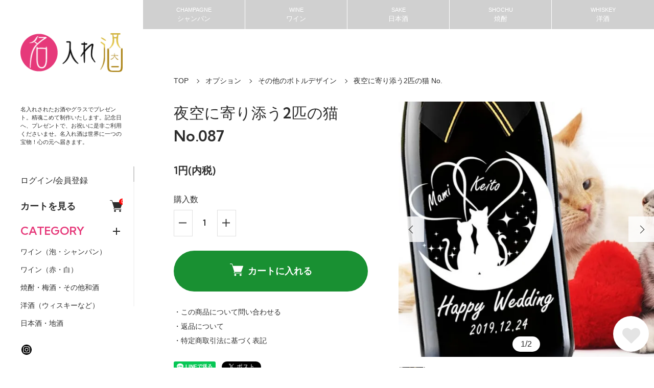

--- FILE ---
content_type: text/html; charset=EUC-JP
request_url: https://www.novelty-goods.net/?pid=144496145
body_size: 23105
content:
<!DOCTYPE html PUBLIC "-//W3C//DTD XHTML 1.0 Transitional//EN" "http://www.w3.org/TR/xhtml1/DTD/xhtml1-transitional.dtd">
<html xmlns:og="http://ogp.me/ns#" xmlns:fb="http://www.facebook.com/2008/fbml" xmlns:mixi="http://mixi-platform.com/ns#" xmlns="http://www.w3.org/1999/xhtml" xml:lang="ja" lang="ja" dir="ltr">
<head>
<meta http-equiv="content-type" content="text/html; charset=euc-jp" />
<meta http-equiv="X-UA-Compatible" content="IE=edge,chrome=1" />
<meta name="viewport" content="width=device-width,initial-scale=1">
<title>夜空に寄り添う2匹の猫 No.087 - お祝いに彫刻されたお酒やグラスのプレゼント｜名入れ酒</title>
<meta name="Keywords" content="名入れ,お酒,酒,プレゼント,日本酒,焼酎,ワイン,シャンパン,グラス" />
<meta name="Description" content="名入れ酒のデザインでございます。その他多数随時更新中ですので季節に合わせたデザインなどもご利用いただけます。当店では世界にたった一つの名入れの酒を精魂こめて制作いたします。翌日発送の最速便もございます。" />
<meta name="Author" content="" />
<meta name="Copyright" content="naireshu" />
<meta http-equiv="content-style-type" content="text/css" />
<meta http-equiv="content-script-type" content="text/javascript" />
<link rel="stylesheet" href="https://www.novelty-goods.net/css/framework/colormekit.css" type="text/css" />
<link rel="stylesheet" href="https://www.novelty-goods.net/css/framework/colormekit-responsive.css" type="text/css" />
<link rel="stylesheet" href="https://img07.shop-pro.jp/PA01259/769/css/18/index.css?cmsp_timestamp=20251123065144" type="text/css" />
<link rel="stylesheet" href="https://img07.shop-pro.jp/PA01259/769/css/18/product.css?cmsp_timestamp=20251123065144" type="text/css" />

<link rel="alternate" type="application/rss+xml" title="rss" href="https://www.novelty-goods.net/?mode=rss" />
<link rel="shortcut icon" href="https://img07.shop-pro.jp/PA01259/769/favicon.ico?cmsp_timestamp=20251224123146" />
<script type="text/javascript" src="//ajax.googleapis.com/ajax/libs/jquery/1.11.0/jquery.min.js" ></script>
<meta property="og:title" content="夜空に寄り添う2匹の猫 No.087 - お祝いに彫刻されたお酒やグラスのプレゼント｜名入れ酒" />
<meta property="og:description" content="名入れ酒のデザインでございます。その他多数随時更新中ですので季節に合わせたデザインなどもご利用いただけます。当店では世界にたった一つの名入れの酒を精魂こめて制作いたします。翌日発送の最速便もございます。" />
<meta property="og:url" content="https://www.novelty-goods.net?pid=144496145" />
<meta property="og:site_name" content="お祝いに彫刻されたお酒やグラスのプレゼント｜名入れ酒" />
<meta property="og:image" content="https://img07.shop-pro.jp/PA01259/769/product/144496145.jpg?cmsp_timestamp=20190720172253"/>
<meta property="og:type" content="product" />
<meta property="product:price:amount" content="1" />
<meta property="product:price:currency" content="JPY" />
<meta property="product:product_link" content="https://www.novelty-goods.net?pid=144496145" />
<!-- Google tag (gtag.js) -->
<script async src="https://www.googletagmanager.com/gtag/js?id=G-7P0HBYNGLC"></script>
<script>
  window.dataLayer = window.dataLayer || [];
  function gtag(){dataLayer.push(arguments);}
  gtag('js', new Date());

  gtag('config', 'G-7P0HBYNGLC');
</script>

<meta name="google-site-verification" content="_k-XqguDg6YQk3sDVP03pGuVx47PuChOKgHVUUKTsxw" />
<script>
  var Colorme = {"page":"product","shop":{"account_id":"PA01259769","title":"\u304a\u795d\u3044\u306b\u5f6b\u523b\u3055\u308c\u305f\u304a\u9152\u3084\u30b0\u30e9\u30b9\u306e\u30d7\u30ec\u30bc\u30f3\u30c8\uff5c\u540d\u5165\u308c\u9152"},"basket":{"total_price":0,"items":[]},"customer":{"id":null},"inventory_control":"none","product":{"shop_uid":"PA01259769","id":144496145,"name":"\u591c\u7a7a\u306b\u5bc4\u308a\u6dfb\u30462\u5339\u306e\u732b No.087","model_number":"","stock_num":null,"sales_price":1,"sales_price_including_tax":1,"variants":[],"category":{"id_big":1665505,"id_small":2},"groups":[],"members_price":1,"members_price_including_tax":1}};

  (function() {
    function insertScriptTags() {
      var scriptTagDetails = [];
      var entry = document.getElementsByTagName('script')[0];

      scriptTagDetails.forEach(function(tagDetail) {
        var script = document.createElement('script');

        script.type = 'text/javascript';
        script.src = tagDetail.src;
        script.async = true;

        if( tagDetail.integrity ) {
          script.integrity = tagDetail.integrity;
          script.setAttribute('crossorigin', 'anonymous');
        }

        entry.parentNode.insertBefore(script, entry);
      })
    }

    window.addEventListener('load', insertScriptTags, false);
  })();
</script><script>
  var Colorme = {"page":"product","shop":{"account_id":"PA01259769","title":"\u304a\u795d\u3044\u306b\u5f6b\u523b\u3055\u308c\u305f\u304a\u9152\u3084\u30b0\u30e9\u30b9\u306e\u30d7\u30ec\u30bc\u30f3\u30c8\uff5c\u540d\u5165\u308c\u9152"},"basket":{"total_price":0,"items":[]},"customer":{"id":null},"inventory_control":"none","product":{"shop_uid":"PA01259769","id":144496145,"name":"\u591c\u7a7a\u306b\u5bc4\u308a\u6dfb\u30462\u5339\u306e\u732b No.087","model_number":"","stock_num":null,"sales_price":1,"sales_price_including_tax":1,"variants":[],"category":{"id_big":1665505,"id_small":2},"groups":[],"members_price":1,"members_price_including_tax":1}};

  (function() {
    function insertFastScriptTags() {
      var scriptTagDetails = [{"src":"https:\/\/custom-options-assets.colorme.app\/custom-options-es5.js","integrity":null}];
      var entry = document.getElementsByTagName('script')[0];

      scriptTagDetails.forEach(function(tagDetail) {
        var script = document.createElement('script');

        script.type = 'text/javascript';
        script.src = tagDetail.src;
        script.async = true;

        if( tagDetail.integrity ) {
          script.integrity = tagDetail.integrity;
          script.setAttribute('crossorigin', 'anonymous');
        }

        entry.parentNode.insertBefore(script, entry);
      })
    }

    window.addEventListener('DOMContentLoaded', insertFastScriptTags, false);
  })();
</script>
<script async src="https://zen.one/analytics.js"></script>
</head>
<body>
<meta name="colorme-acc-payload" content="?st=1&pt=10029&ut=144496145&at=PA01259769&v=20260117162547&re=&cn=f35e8e5cbc38955dc2c5b975b08c72b7" width="1" height="1" alt="" /><script>!function(){"use strict";Array.prototype.slice.call(document.getElementsByTagName("script")).filter((function(t){return t.src&&t.src.match(new RegExp("dist/acc-track.js$"))})).forEach((function(t){return document.body.removeChild(t)})),function t(c){var r=arguments.length>1&&void 0!==arguments[1]?arguments[1]:0;if(!(r>=c.length)){var e=document.createElement("script");e.onerror=function(){return t(c,r+1)},e.src="https://"+c[r]+"/dist/acc-track.js?rev=3",document.body.appendChild(e)}}(["acclog001.shop-pro.jp","acclog002.shop-pro.jp"])}();</script><div class="classic">

  <link rel="preconnect" href="https://fonts.googleapis.com">
  <link rel="preconnect" href="https://fonts.gstatic.com" crossorigin>
  <script src="https://img.shop-pro.jp/tmpl_js/90/slick.min.js" charset="UTF-8" defer></script>
  <script src="https://img.shop-pro.jp/tmpl_js/90/jquery.magnific-popup.min.js" charset="UTF-8" defer></script>

    <nav class="l-navigation">

        <h1 class="c-logo">
      <a href="https://www.novelty-goods.net/"><img src="https://img07.shop-pro.jp/PA01259/769/PA01259769.png?cmsp_timestamp=20251224123146" alt="お祝いに彫刻されたお酒やグラスのプレゼント｜名入れ酒" /></a>
    </h1>
    
          <a href="https://www.novelty-goods.net/cart/proxy/basket?shop_id=PA01259769&shop_domain=novelty-goods.net" class="c-cart forMobile">
        <span class="c-cart-icon"><svg><use xlink:href="#shopping-cart"></use></svg><span class="cart_count">0</span></span>
      </a>
    
    <div class="c-drawerOpener" onclick="CLASSIC.drawerOpen();"><svg><use xlink:href="#bars"></use></svg></div>
    <div class="c-drawerCloser" onclick="CLASSIC.drawerClose();"><svg><use xlink:href="#close"></use></svg></div>
    <div class="c-drawer">
		<p>名入れされたお酒やグラスでプレゼント。精魂こめて制作いたします。記念日へ、プレゼントで、お祝いに是非ご利用くださいませ。名入れ酒は世界に一つの宝物！心の元へ届きます。</p>
			
    <div class="c-drawer">
                        <a href="https://www.novelty-goods.net/?mode=login&shop_back_url=https%3A%2F%2Fwww.novelty-goods.net%2F">ログイン/会員登録</a>
                            <a href="https://www.novelty-goods.net/cart/proxy/basket?shop_id=PA01259769&shop_domain=novelty-goods.net" class="c-cart">
          カートを見る<span class="c-cart-icon"><svg><use xlink:href="#shopping-cart"></use></svg><span class="cart_count">0</span></span>
        </a>
      
                    <div class="c-accordionHeader">
          CATEGORY
        </div>
        <div class="c-accordion">
                                    <a href="https://www.novelty-goods.net/?mode=cate&cbid=1633784&csid=0">ワイン（泡・シャンパン）</a>
                                                <a href="https://www.novelty-goods.net/?mode=cate&cbid=1633781&csid=0">ワイン（赤・白）</a>
                                                <a href="https://www.novelty-goods.net/?mode=cate&cbid=1633787&csid=0">焼酎・梅酒・その他和酒</a>
                                                <a href="https://www.novelty-goods.net/?mode=cate&cbid=1633785&csid=0">洋酒（ウィスキーなど）</a>
                                                <a href="https://www.novelty-goods.net/?mode=cate&cbid=1633786&csid=0">日本酒・地酒</a>
                                                <a href="https://www.novelty-goods.net/?mode=cate&cbid=1633788&csid=0">リキュールほか酒類</a>
                                                <a href="https://www.novelty-goods.net/?mode=cate&cbid=2385408&csid=0">ノンアルコール・ジュース</a>
                                                <a href="https://www.novelty-goods.net/?mode=cate&cbid=2963163&csid=0">お茶</a>
                                                <a href="https://www.novelty-goods.net/?mode=cate&cbid=2743225&csid=0">ビール</a>
                                                <div class="c-accordionHeader">オプション</div>
              <div class="c-accordion">
                <a href="https://www.novelty-goods.net/?mode=cate&cbid=1665505&csid=0">すべてのオプション</a>
                                  <a href="https://www.novelty-goods.net/?mode=cate&cbid=1665505&csid=4">グラス・タンブラー</a>
                                  <a href="https://www.novelty-goods.net/?mode=cate&cbid=1665505&csid=1">ボトル入れ・箱</a>
                                  <a href="https://www.novelty-goods.net/?mode=cate&cbid=1665505&csid=3">プレゼントオプション</a>
                                  <a href="https://www.novelty-goods.net/?mode=cate&cbid=1665505&csid=2">その他のボトルデザイン</a>
                                  <a href="https://www.novelty-goods.net/?mode=cate&cbid=1665505&csid=6">その他</a>
                              </div>
                              </div>
            
                    <div class="c-accordionHeader">
          GROUP
        </div>
        <div class="c-accordion">
                      <a href="https://www.novelty-goods.net/?mode=grp&gid=753549">結婚祝い・結婚記念日</a>
                      <a href="https://www.novelty-goods.net/?mode=grp&gid=753550">お誕生日のプレゼント</a>
                      <a href="https://www.novelty-goods.net/?mode=grp&gid=753551">ご長寿（還暦祝いなど）</a>
                      <a href="https://www.novelty-goods.net/?mode=grp&gid=753552">引っ越し・ご新築のお祝い</a>
                      <a href="https://www.novelty-goods.net/?mode=grp&gid=753553">賞品・表彰・受賞記念品</a>
                      <a href="https://www.novelty-goods.net/?mode=grp&gid=753554">開店・開業・周年の贈りもの</a>
                      <a href="https://www.novelty-goods.net/?mode=grp&gid=798051">父の日・母の日など祝い事</a>
                      <a href="https://www.novelty-goods.net/?mode=grp&gid=2656740">お酒＋グラスセット</a>
                  </div>
            
                    <div class="c-accordionHeader">
          CONTENTS
        </div>
        <div class="c-accordion">
                      <a href="https://www.novelty-goods.net/?mode=f4">配送について</a>
                      <a href="https://www.novelty-goods.net/?mode=f5">データ入稿サービス</a>
                      <a href="https://www.novelty-goods.net/?mode=f8">よくある質問</a>
                      <a href="https://www.novelty-goods.net/?mode=f9">似顔絵ボトル</a>
                      <a href="https://www.novelty-goods.net/?mode=f30">お客様の声</a>
                      <a href="https://www.novelty-goods.net/?mode=f12">お急ぎ便</a>
                      <a href="https://www.novelty-goods.net/?mode=f16">大量注文のお客様・企業様</a>
                      <a href="https://www.novelty-goods.net/?mode=f20">更新情報</a>
                      <a href="https://www.novelty-goods.net/?mode=f6">ミス・ワールド ジャパン</a>
                      <a href="https://www.instagram.com/makegift4u" target="_blank" rel="noopener">Instagram</a>
        </div>
                  <a href="https://naireshu.shop-pro.jp/customer/inquiries/new">お問合せ/お見積もり</a>
			
      
                                    <a href="https://www.novelty-goods.net/customer/signup/new">会員登録</a>
                    <a href="https://www.novelty-goods.net/?mode=login&shop_back_url=https%3A%2F%2Fwww.novelty-goods.net%2F">ログイン</a>
              
      <div class="c-sns forMobile" data-htmlcopy=".l-navigation .c-sns"></div>

      <div class="c-sns">
                          <a href="https://instagram.com/makegift4u" target="_blank"><svg><use xlink:href="#instagram"></use></svg></a>
                              </div>

　　　<div class="c-search">
        <form action="https://www.novelty-goods.net/" method="GET">
          <input type="hidden" name="mode" value="srh" />
          <div class="l-header-search__input">
            <input type="text" name="keyword" placeholder="search">
          </div>
          <button class="l-header-search__submit" type="submit"><svg><use xlink:href="#search"></use></svg></button>
        </form>
      </div>

			<img src="https://img.novelty-goods.info/img/pay.png">
			
    </div>

    <div class="c-drawerScrollBar"></div>
  </nav>
  
  <main class="l-main">
  <ul id="gNavi">
  	<li><a href="https://www.novelty-goods.net/?mode=cate&amp;cbid=1633784&amp;csid=0">CHAMPAGNE<span>シャンパン</span></a></li>
  	<li><a href="https://www.novelty-goods.net/?mode=cate&amp;cbid=1633781&amp;csid=0">WINE<span>ワイン</span></a></li>
  	<li><a href="https://www.novelty-goods.net/?mode=cate&amp;cbid=1633786&amp;csid=0">SAKE<span>日本酒</span></a></li>
  	<li><a href="https://www.novelty-goods.net/?mode=cate&amp;cbid=1633787&amp;csid=0">SHOCHU<span>焼酎</span></a></li>
  	<li><a href="https://www.novelty-goods.net/?mode=cate&amp;cbid=1633785&amp;csid=0">WHISKEY<span>洋酒</span></a></li>
  </ul>
		
                    
    <div class="l-content isPage">
    <div class="c-breadcrumb">
      <a href="https://www.novelty-goods.net/">TOP</a>
                        <a href="?mode=cate&cbid=1665505&csid=0">オプション</a>
                          <a href="?mode=cate&cbid=1665505&csid=2">その他のボトルデザイン</a>
                    <span>夜空に寄り添う2匹の猫 No.</span>
    </div>
  </div>
  
  <div class="l-content isProduct">
        <div class="l-product-image">
      <div class="c-product-image">
                <div class="c-product-imageSlider">
                      <div class="c-product-imageSliderItem"><img src="https://img07.shop-pro.jp/PA01259/769/product/144496145.jpg?cmsp_timestamp=20190720172253" alt="夜空に寄り添う2匹の猫 No."></div>
                                                              <div class="c-product-imageSliderItem"><img src="https://img07.shop-pro.jp/PA01259/769/product/144496145_o1.jpg?cmsp_timestamp=20190720172253" alt="夜空に寄り添う2匹の猫 No." loading="lazy"></div>
                                                                                                                                                                                                                                                                                                                                                                                                                                                                                                                                                                                                                                                                                                                                                                                                                                                                                                                                                                                                                                                                                                                                                                                                                                                                                                                                                      </div>
        <span class="c-sliderPrev"></span>
        <span class="c-sliderNext"></span>
        <span class="c-product-imageSliderCount"></span>
        <button class="c-favorite" type="button"  data-favorite-button-selector="DOMSelector" data-product-id="144496145" data-added-class="active"><svg><use xlink:href="#heart"></use></svg></button>
      </div>
              <div class="c-product-popupGallery" style="display:none;">
                      <a href="https://img07.shop-pro.jp/PA01259/769/product/144496145.jpg?cmsp_timestamp=20190720172253"><img src="https://img07.shop-pro.jp/PA01259/769/product/144496145.jpg?cmsp_timestamp=20190720172253" alt=""></a>
                                                              <a href="https://img07.shop-pro.jp/PA01259/769/product/144496145_o1.jpg?cmsp_timestamp=20190720172253"><img src="https://img07.shop-pro.jp/PA01259/769/product/144496145_o1.jpg?cmsp_timestamp=20190720172253" alt=""></a>
                                                                                                                                                                                                                                                                                                                                                                                                                                                                                                                                                                                                                                                                                                                                                                                                                                                                                                                                                                                                                                                                                                                                                                                                                                                                                                                                            </div>
            
                  <div class="c-product-imageThumbnails">
                  <div class="c-product-imageThumbnail"><img data-src="https://img07.shop-pro.jp/PA01259/769/product/144496145.jpg?cmsp_timestamp=20190720172253" alt="夜空に寄り添う2匹の猫 No."></div>
                                                    <div class="c-product-imageThumbnail"><img data-src="https://img07.shop-pro.jp/PA01259/769/product/144496145_o1.jpg?cmsp_timestamp=20190720172253" alt="夜空に寄り添う2匹の猫 No."></div>
                                                                                                                                                                                                                                                                                                                                                                                                                                                                                                                                                                                                                                                                                                                                                                                                                                                                                                                                                                                                                                                                                                                                    </div>
      
    </div>
    

    <form name="product_form" method="post" action="https://www.novelty-goods.net/cart/proxy/basket/items/add" id="section1">
      <section class="l-product-information">
                <h2 class="c-sectionTitle c-product-name">
          夜空に寄り添う2匹の猫 No.087
        </h2>
        

                        
                        

                  <div class="c-product-price">
                        <span class="c-product-priceMain">1円(内税)</span>
                        <span class="c-product-priceDiscount"></span>
          </div>
                
							<div id="custom-options-container"></div>
				
                        
                		
                
                          <div class="c-product-quantity">
            購入数
            <div>
              <div class="c-product-quantityMinus"><svg><use xlink:href="#minus"></use></svg></div>
              <input type="text" name="product_num" value="1" data-initial="1">
              <div class="c-product-quantityPlus"><svg><use xlink:href="#plus"></use></svg></div>
                          </div>
          </div>
                
                                                <div class="disable_cartin">
              <button class="c-product-button" type="submit" data-custom-option-wait="true">
                <svg><use xlink:href="#shopping-cart"></use></svg>カートに入れる
              </button>
            </div>
                          
        <a href="https://naireshu.shop-pro.jp/customer/products/144496145/inquiries/new" class="c-product-link">・この商品について問い合わせる</a>
        <a href="https://www.novelty-goods.net/?mode=sk#return" class="c-product-link">・返品について</a>
        <a href="https://www.novelty-goods.net/?mode=sk#info" class="c-product-link">・特定商取引法に基づく表記</a>

                <div class="c-product-snsList">
          <div><div class="line-it-button" data-lang="ja" data-type="share-a" data-ver="3"
                         data-color="default" data-size="small" data-count="false" style="display: none;"></div>
                       <script src="https://www.line-website.com/social-plugins/js/thirdparty/loader.min.js" async="async" defer="defer"></script></div>
          <div><a href="https://twitter.com/share" class="twitter-share-button" data-url="https://www.novelty-goods.net/?pid=144496145" data-text="" data-lang="ja" >ツイート</a>
<script charset="utf-8">!function(d,s,id){var js,fjs=d.getElementsByTagName(s)[0],p=/^http:/.test(d.location)?'http':'https';if(!d.getElementById(id)){js=d.createElement(s);js.id=id;js.src=p+'://platform.twitter.com/widgets.js';fjs.parentNode.insertBefore(js,fjs);}}(document, 'script', 'twitter-wjs');</script></div>
          <div></div>
        </div>
        
      </section>

      <input type="hidden" name="user_hash" value="325a71cfc1bf9525195a440acd2492a0"><input type="hidden" name="members_hash" value="325a71cfc1bf9525195a440acd2492a0"><input type="hidden" name="shop_id" value="PA01259769"><input type="hidden" name="product_id" value="144496145"><input type="hidden" name="members_id" value=""><input type="hidden" name="back_url" value="https://www.novelty-goods.net/?pid=144496145"><input type="hidden" name="reference_token" value="70853db700d84f73963a7e249e61aa78"><input type="hidden" name="shop_domain" value="novelty-goods.net">
    </form>
  </div>

      <section class="c-product-detail">
    <div class="l-content">
      <h3 class="c-sectionTitle">
        商品詳細
      </h3>
      <div class="c-message">
        <img src="https://img.novelty-goods.info/item/other_c87.jpg" alt="夜空に寄り添う2匹の猫  " width="100%" class="mB10" />

<div class="item">
       <p>

月に猫のカップルが仲良く肩を並べた、なんともキュートなデザインです。ハートも施されており、夫婦やカップルの大切な日にももちろんおすすめです。ところで猫の瞳は光の具合により瞳孔の具合が変わることは有名な話。本デザインが彫刻されたお酒をもらった人も、うれしさのあまり、猫のように目を見開くこと間違いないないのではないでしょうか。彫刻内の文字は自由に変えられるので、男女間のプレゼントに限らず、おすすめのデザインです。
<br><br>
</p>
</div>

<img src="https://img.novelty-goods.info/original_1.png" alt="買い物カートに入れてお酒は別途ご購入くださいませ" width="100%" class="mB10" />
      </div>
    </div>
  </section>
    
      
      
      

    <script>
  window.addEventListener("slickScriptLoaded",function(){
    setTimeout(function(){
      jQuery(".c-product-imageSlider").slick({
        arrows:false,
        centerMode:true,
        centerPadding:0,
        dots:false,
        fade:false,
        pauseOnFocus:true,
        pauseOnHover:true,
        speed:600,
        zIndex:3,
        touchThreshold:100,
        swipeToSlide:true,
      })
      .on("beforeChange",function(e,s,prevIndex,nextIndex){
        let counter = document.querySelector(".c-product-imageSliderCount");
        if(counter){
          counter.innerHTML = (nextIndex+1) + "/" + counter.dataset.count;
        }
      });
      let counter = document.querySelector(".c-product-imageSliderCount");
      if(counter){
        counter.style.display = "block";
      }
      jQuery(".c-product-image .c-sliderPrev").click(function(){
        jQuery(".c-product-imageSlider").slick("slickPrev");
      });
      jQuery(".c-product-image .c-sliderNext").click(function(){
        jQuery(".c-product-imageSlider").slick("slickNext");
      });
      jQuery(".c-product-imageThumbnail").click(function(){
        jQuery(".c-product-imageSlider").slick("slickGoTo",this.dataset.initialIndex);
      });
      jQuery(".c-product-imageThumbnails.isSlider").slick({
        arrows:false,
        dots:false,
        fade:false,
        pauseOnFocus:true,
        pauseOnHover:true,
        slidesToShow:5,
        slidesToScroll:5,
        speed:600,
        zIndex:3,
        touchThreshold:100,
        swipeToSlide:true,
      });
    },40);
  });
  window.addEventListener("DOMContentLoaded",function(){
    CLASSIC.publicCache.productImageWrapper = document.querySelector(".l-product-image");
    CLASSIC.publicCache.productInformationWrapper = document.querySelector(".l-product-information");
    if(  CLASSIC.publicCache.productImageWrapper
      && CLASSIC.publicCache.productInformationWrapper
    ){
      productPageHandler();
    }
    if(CLASSIC.isAutoDiscountDisplay) {
      let productPriceElement = document.querySelector(".c-product-priceMain");
      let listPriceElement = document.querySelector(".c-product-listPrice");
      if(productPriceElement && listPriceElement) {
        let match = listPriceElement.innerText.match(/^[\d\.,]+/);
        let listPrice = 0;
        if (match) {
          listPrice = parseFloat(match[0].replace(/[^0-9\.]/g,""));
        }

        match = productPriceElement.innerText.match(/^[\d\.,]+/);
        let productPrice = 0;
        if (match) {
          productPrice = parseFloat(match[0].replace(/[^0-9\.]/g,""));
        }

        if(listPrice>0 && productPrice>0) {
          let grossRate = 100 - (productPrice*100 / listPrice);
          let rate = Math.round(grossRate);
          let discountDisplay = document.querySelector(".c-product-priceDiscount");
          if(rate > 0 && discountDisplay){
            if(discountDisplay.innerHTML === ""){
              discountDisplay.innerHTML = (rate == grossRate ? "" : CLASSIC.discountPrefix) + rate + "%OFF";
            }
          }
        }
      }
    }
    let optionsTable = document.querySelector(".c-product-optionsTable");
    let optionsTableScrollBar = document.querySelector(".c-product-optionsTableScrollBar");
    if(optionsTable){
      CLASSIC.setDraggable(optionsTable);
      if(optionsTableScrollBar){
        let span = document.createElement("span");
        optionsTableScrollBar.appendChild(span);
        CLASSIC.publicCache.optionsTable = optionsTable;
        CLASSIC.publicCache.optionsTableScrollBar = optionsTableScrollBar;
        CLASSIC.publicCache.optionsTableScrollBarPointer = span;
        optionsTableScrollHandler();
      }
    }
    let reviewList = document.querySelector(".c-product-reviewList");
    let reviewListScrollBar = document.querySelector(".c-product-reviewListScrollBar");
    if(reviewList){
      CLASSIC.setDraggable(reviewList);
      if(reviewListScrollBar){
        let span = document.createElement("span");
        reviewListScrollBar.appendChild(span);
        CLASSIC.publicCache.reviewList = reviewList;
        CLASSIC.publicCache.reviewListScrollBar = reviewListScrollBar;
        CLASSIC.publicCache.reviewListScrollBarPointer = span;
        reviewListScrollHandler();
      }
    }
    let optionsModalData = document.querySelector(".c-optionsModalData");
    let optionsModalDataScrollBar = document.querySelector(".c-optionsModalDataScrollBar");
    if(optionsModalData){
      CLASSIC.setDraggable(optionsModalData);
      if(optionsModalDataScrollBar){
        let span = document.createElement("span");
        optionsModalDataScrollBar.appendChild(span);
        CLASSIC.publicCache.optionsModalData = optionsModalData;
        CLASSIC.publicCache.optionsModalDataScrollBar = optionsModalDataScrollBar;
        CLASSIC.publicCache.optionsModalDataScrollBarPointer = span;
        optionsModalDataScrollHandler();
      }
    }
    let optionsModalOpen = document.querySelector(".c-product-optionsModalOpen");
    if(optionsModalOpen){
      optionsModalOpen.addEventListener("click",function(){
        jQuery(".l-optionsModal").addClass("active");
        let optionsModalData = document.querySelector(".c-optionsModalData");
        if(optionsModalData){
          optionsModalData.scrollTop = 0;
        }
        if(window.innerWidth <= 1024){
          jQuery(document.body).addClass("preventScroll");
        }
      });
    }
    let optionsModalClose = document.querySelector(".c-optionsModalClose");
    if(optionsModalClose){
      optionsModalClose.addEventListener("click",function(){
        jQuery(".l-optionsModal").removeClass("active");
        jQuery(document.body).removeClass("preventScroll");
      });
    }
    let optionsModal = document.querySelector(".l-optionsModal");
    if(optionsModal){
      optionsModal.addEventListener("mousedown",function(e){
        if(e.target == this){
          jQuery(".l-optionsModal").removeClass("active");
          jQuery(document.body).removeClass("preventScroll");
        }
      });
      optionsModal.addEventListener("touchstart",function(e){
        if(e.target == this){
          jQuery(".l-optionsModal").removeClass("active");
          jQuery(document.body).removeClass("preventScroll");
        }
      });
    }
    let quantityMinus = document.querySelector(".c-product-quantityMinus");
    if(quantityMinus){
      quantityMinus.addEventListener("click",function(){
        let minQuantity = document.querySelector(".c-product-quantity input");
        if(minQuantity){
          minQuantity = parseInt(minQuantity.dataset.initial);
          if(isNaN(minQuantity)){
            minQuantity = 1;
          }
        }
        else
        {
          minQuantity = 1;
        }
        let quantity = document.querySelector(".c-product-quantity input");
        if(!quantity){return;}
        let q = parseInt(quantity.value);
        if(isNaN(q)){
          quantity.value = 1;
          return;
        }
        else if(q > 1){
          quantity.value = q-1 > minQuantity ? q-1 : minQuantity;
        }
      });
    }
    let quantityPlus = document.querySelector(".c-product-quantityPlus");
    if(quantityMinus){
      quantityPlus.addEventListener("click",function(){
        let maxQuantity = document.querySelector(".c-product-stock");
        if(maxQuantity){
          maxQuantity = parseInt(maxQuantity.innerHTML.replace(/[^0-9]/g,""));
          if(isNaN(maxQuantity)){
            maxQuantity = 999;
          }
        }
        else
        {
          maxQuantity = 999;
        }
        let quantity = document.querySelector(".c-product-quantity input");
        if(!quantity){return;}
        let q = parseInt(quantity.value);
        if(isNaN(q)){
          quantity.value = 1;
          return;
        }
        else{
          quantity.value = q+1 < maxQuantity ? q+1 : maxQuantity;
        }
      });
    }
    let quantity = document.querySelector(".c-product-quantity input");
    if(quantity){
      quantity.addEventListener("change",function(){
        this.value = this.value
          .replace("０","0")
          .replace("１","1")
          .replace("２","2")
          .replace("３","3")
          .replace("４","4")
          .replace("５","5")
          .replace("６","6")
          .replace("７","7")
          .replace("８","8")
          .replace("９","9")
        ;
        this.value = this.value.replace(/[^0-9]/g,"");
        if(isNaN(parseFloat(this.value))){
          this.value = 1;
          return;
        }
        if(this.value < 1){
          this.value = 1;
          return;
        }
        let maxQuantity = document.querySelector(".c-product-stock");
        if(maxQuantity){
          maxQuantity = parseInt(maxQuantity.innerHTML.replace(/[^0-9]/g,""));
          if(isNaN(maxQuantity)){
            maxQuantity = 999;
          }
        }
        else
        {
          maxQuantity = 999;
        }
        if(this.value > maxQuantity){
          this.value = maxQuantity;
        }
      });
    }
  });
  function productPageHandler(){
    CLASSIC.publicCache.productInformationWrapper.style.minHeight = CLASSIC.publicCache.productImageWrapper.clientHeight+"px";
    window.requestAnimationFrame(productPageHandler);
  }
  function optionsModalDataScrollHandler(){
    if(!CLASSIC.publicCache.hasOwnProperty("optionsModalData")){return;}
    if(!CLASSIC.publicCache.hasOwnProperty("optionsModalDataScrollBar")){return;}
    if(!CLASSIC.publicCache.hasOwnProperty("optionsModalDataScrollBarPointer")){return;}
    if(CLASSIC.publicCache.optionsModalData.clientHeight >= CLASSIC.publicCache.optionsModalData.scrollHeight){
      if(CLASSIC.publicCache.optionsModalDataScrollBar.className.indexOf("active") != -1){
        CLASSIC.publicCache.optionsModalDataScrollBar.className =
        CLASSIC.publicCache.optionsModalDataScrollBar.className.replace(" active","");
      }
    }
    else
    {
      if(CLASSIC.publicCache.optionsModalDataScrollBar.className.indexOf("active") == -1){
        CLASSIC.publicCache.optionsModalDataScrollBar.className += " active";
      }
      let pointerSize = CLASSIC.publicCache.optionsModalData.clientHeight / CLASSIC.publicCache.optionsModalData.scrollHeight;
      pointerSize *= CLASSIC.publicCache.optionsModalDataScrollBar.clientHeight;
      let r = CLASSIC.publicCache.optionsModalData.scrollTop/(CLASSIC.publicCache.optionsModalData.scrollHeight-CLASSIC.publicCache.optionsModalData.clientHeight);
      r = (CLASSIC.publicCache.optionsModalDataScrollBar.clientHeight - pointerSize) * r;
      CLASSIC.publicCache.optionsModalDataScrollBarPointer.style.top = r.toFixed(5)+"px";
      CLASSIC.publicCache.optionsModalDataScrollBarPointer.style.height = pointerSize.toFixed(5)+"px";
    }
    window.requestAnimationFrame(optionsModalDataScrollHandler);
  }
  function optionsTableScrollHandler(){
    if(!CLASSIC.publicCache.hasOwnProperty("optionsTable")){return;}
    if(!CLASSIC.publicCache.hasOwnProperty("optionsTableScrollBar")){return;}
    if(!CLASSIC.publicCache.hasOwnProperty("optionsTableScrollBarPointer")){return;}
    if(CLASSIC.publicCache.optionsTable.clientWidth >= CLASSIC.publicCache.optionsTable.scrollWidth){
      if(CLASSIC.publicCache.optionsTableScrollBar.className.indexOf("active") != -1){
        CLASSIC.publicCache.optionsTableScrollBar.className =
        CLASSIC.publicCache.optionsTableScrollBar.className.replace(" active","");
      }
    }
    else
    {
      if(CLASSIC.publicCache.optionsTableScrollBar.className.indexOf("active") == -1){
        CLASSIC.publicCache.optionsTableScrollBar.className += " active";
      }
      let pointerSize = CLASSIC.publicCache.optionsTable.clientWidth / CLASSIC.publicCache.optionsTable.scrollWidth;
      pointerSize *= CLASSIC.publicCache.optionsTableScrollBar.clientWidth;
      let r = CLASSIC.publicCache.optionsTable.scrollLeft/(CLASSIC.publicCache.optionsTable.scrollWidth-CLASSIC.publicCache.optionsTable.clientWidth);
      r = (CLASSIC.publicCache.optionsTableScrollBar.clientWidth - pointerSize) * r;
      CLASSIC.publicCache.optionsTableScrollBarPointer.style.left = r.toFixed(5)+"px";
      CLASSIC.publicCache.optionsTableScrollBarPointer.style.width = pointerSize.toFixed(5)+"px";
    }
    window.requestAnimationFrame(optionsTableScrollHandler);
  }
  function reviewListScrollHandler(){
    if(!CLASSIC.publicCache.hasOwnProperty("reviewList")){return;}
    if(!CLASSIC.publicCache.hasOwnProperty("reviewListScrollBar")){return;}
    if(!CLASSIC.publicCache.hasOwnProperty("reviewListScrollBarPointer")){return;}
    if(CLASSIC.publicCache.reviewList.clientHeight >= CLASSIC.publicCache.reviewList.scrollHeight){
      if(CLASSIC.publicCache.reviewListScrollBar.className.indexOf("active") != -1){
        CLASSIC.publicCache.reviewListScrollBar.className =
        CLASSIC.publicCache.reviewListScrollBar.className.replace(" active","");
      }
    }
    else
    {
      if(CLASSIC.publicCache.reviewListScrollBar.className.indexOf("active") == -1){
        CLASSIC.publicCache.reviewListScrollBar.className += " active";
      }
      let pointerSize = CLASSIC.publicCache.reviewList.clientHeight / CLASSIC.publicCache.reviewList.scrollHeight;
      pointerSize *= CLASSIC.publicCache.reviewListScrollBar.clientHeight;
      let r = CLASSIC.publicCache.reviewList.scrollTop/(CLASSIC.publicCache.reviewList.scrollHeight-CLASSIC.publicCache.reviewList.clientHeight);
      r = (CLASSIC.publicCache.reviewListScrollBar.clientHeight - pointerSize) * r;
      CLASSIC.publicCache.reviewListScrollBarPointer.style.top = r.toFixed(5)+"px";
      CLASSIC.publicCache.reviewListScrollBarPointer.style.height = pointerSize.toFixed(5)+"px";
    }
    window.requestAnimationFrame(reviewListScrollHandler);
  }
  {
    let thumbnail = document.querySelectorAll(".c-product-imageThumbnail");
    for(let i=0;i<thumbnail.length;i++){
      thumbnail[i].dataset.initialIndex = i;
    }
    let thumbnails = document.querySelector(".c-product-imageThumbnails:not(.isSlider)");
    if(thumbnails){
      for(let i=0;i<10;i++){
        thumbnails.appendChild(document.createElement("span"));
      }
    }
    let counter = document.querySelector(".c-product-imageSliderCount");
    if(counter){
      counter.dataset.count = thumbnail.length;
      counter.innerHTML = "1/" + thumbnail.length;
    }
    if(document.querySelectorAll(".c-product-imageSliderItem").length <= 1){
      let prevArrow = document.querySelector(".c-product-image .c-sliderPrev");
      let nextArrow = document.querySelector(".c-product-image .c-sliderNext");
      thumbnails = document.querySelector(".c-product-imageThumbnails");
      if(prevArrow){prevArrow.remove();}
      if(nextArrow){nextArrow.remove();}
      if(counter){counter.remove();}
      if(thumbnails){thumbnails.className += " isDisabled";}
    }
  }
  window.addEventListener("popuperScriptLoaded",function(){
    CLASSIC.publicCache.productImageIsDragging = false;
    CLASSIC.publicCache.productImageTouchPosX = null;
    CLASSIC.publicCache.productImageTouchPosY = null;
    document.querySelectorAll(".c-product-imageSliderItem:not(.noImage)")
    .forEach(function(element){
      element.addEventListener('pointerdown', function(e){
        CLASSIC.publicCache.productImageTouchPosX = e.clientX || e.touches[0].clientX;
        CLASSIC.publicCache.productImageTouchPosY = e.clientY || e.touches[0].clientY;
      });
      element.addEventListener('click', function(e){
        const endX = e.clientX || e.changedTouches[0].clientX;
        const endY = e.clientY || e.changedTouches[0].clientY;
        const distanceX = endX - CLASSIC.publicCache.productImageTouchPosX;
        const distanceY = endY - CLASSIC.publicCache.productImageTouchPosY;
        if (Math.abs(distanceX) < 10) {
          let src = this.querySelector("img").getAttribute('src');
          let a = document.querySelector('.c-product-popupGallery a[href="'+src+'"]');
          let index = Array.prototype.indexOf.call(a.parentNode.children, a);
          jQuery('.c-product-popupGallery').magnificPopup('open', index);
        }
      });
    });
    jQuery('.c-product-popupGallery').magnificPopup({
      type: 'image',
      delegate: 'a',
      gallery: {
        enabled:true
      },
      callbacks: {
        open: function(e){
          console.log(e);
        },
      }
    });
  });
  </script>
  <div class="cart_in_modal cart_modal__close" style="display: none;">
  <div class="cart_in_modal__outline not_bubbling">
    <label class="cart_modal__close cart_in_modal__close-icon">
    </label>
    <p class="cart_in_modal__heading">
      こちらの商品が<br class="sp-br">カートに入りました
    </p>
    <div class="cart_in_modal__detail">
            <div class="cart_in_modal__image-wrap">
        <img src="https://img07.shop-pro.jp/PA01259/769/product/144496145.jpg?cmsp_timestamp=20190720172253" alt="" class="cart_in_modal__image" />
      </div>
            <p class="cart_in_modal__name">
        夜空に寄り添う2匹の猫 No.087
      </p>
    </div>
    <div class="cart_in_modal__button-wrap">
      <form name="cart_view_with_async" method="POST" action="https://www.novelty-goods.net/cart/proxy/basket?shop_id=PA01259769&shop_domain=novelty-goods.net">
        <input type="hidden" name="reference_token" value="70853db700d84f73963a7e249e61aa78"><input type="hidden" name="shop_id" value="PA01259769"><input type="hidden" name="shop_domain" value="novelty-goods.net">
      </form>
      <button class="cart_view_with_async cart_in_modal__button cart_in_modal__button--solid">かごの中身を見る</button>
      <p class="cart_modal__close cart_in_modal__text-link">ショッピングを続ける</p>
    </div>
  </div>
</div>
<div class="cart_in_error_modal cart_in_error__close" style="display: none;">
  <div class="cart_in_modal__outline not_bubbling">
    <label class="cart_in_error__close cart_in_modal__close-icon">
    </label>
    <p class="cart_in_error_message cart_in_error_modal__heading"></p>
    <div class="cart_in_modal__button-wrap">
      <button class="cart_in_error__close cart_in_modal__button cart_in_modal__button--solid">ショッピングを続ける</button>
    </div>
  </div>
</div>
			
<div class="example">
    <a href="https://www.novelty-goods.net/customer/signup/new"><img src="https://img.novelty-goods.info/img/banner_1.png?2" alt="初めてお買い上げ頂いた方に次回使える"></a>
    <a href="https://www.novelty-goods.net/?mode=f30"><img src="https://img.novelty-goods.info/img/banner_2.png?2" alt="お客様の声"></a>

<br><br>
	
<a href="#section1" class="c-product-button">
  <svg><use xlink:href="#icon-cart"></use></svg>カートに移動
</a>

</div>        
                                      <section class="c-calendar">
        <div class="l-content">
          <h2 class="c-sectionTitle">
            営業カレンダー
          </h2>
                      <div class="c-calendarComment">
              年末年始の定休日は 12月27日～1月4日 となります。
1月5日より順次出荷を開始いたしますが、
お届け日のご指定がある場合でも、
運送会社の都合により遅延が発生する場合がございます。
あらかじめご了承くださいますようお願いいたします。
            </div>
                    <div class="c-calendars">
            <table class="tbl_calendar">
    <caption>2026年1月</caption>
    <tr>
        <th class="sun">日</th>
        <th>月</th>
        <th>火</th>
        <th>水</th>
        <th>木</th>
        <th>金</th>
        <th class="sat">土</th>
    </tr>
    <tr>
<td></td>
<td></td>
<td></td>
<td></td>
<td class="thu holiday" style="color: #ff0000;">1</td>
<td class="fri" style="color: #ff0000;">2</td>
<td class="sat" style="color: #ff0000;">3</td>
</tr>
<tr>
<td class="sun" style="color: #ff0000;">4</td>
<td class="mon">5</td>
<td class="tue">6</td>
<td class="wed">7</td>
<td class="thu">8</td>
<td class="fri">9</td>
<td class="sat">10</td>
</tr>
<tr>
<td class="sun" style="background-color: #FFF2F3; color: #ff0000;">11</td>
<td class="mon holiday" style="background-color: #FFF2F3; color: #ff0000;">12</td>
<td class="tue">13</td>
<td class="wed">14</td>
<td class="thu">15</td>
<td class="fri">16</td>
<td class="sat">17</td>
</tr>
<tr>
<td class="sun" style="background-color: #FFF2F3; color: #ff0000;">18</td>
<td class="mon">19</td>
<td class="tue">20</td>
<td class="wed">21</td>
<td class="thu">22</td>
<td class="fri">23</td>
<td class="sat">24</td>
</tr>
<tr>
<td class="sun" style="background-color: #FFF2F3; color: #ff0000;">25</td>
<td class="mon">26</td>
<td class="tue">27</td>
<td class="wed">28</td>
<td class="thu">29</td>
<td class="fri">30</td>
<td class="sat">31</td>
</tr>
</table><table class="tbl_calendar">
    <caption>2026年2月</caption>
    <tr>
        <th class="sun">日</th>
        <th>月</th>
        <th>火</th>
        <th>水</th>
        <th>木</th>
        <th>金</th>
        <th class="sat">土</th>
    </tr>
    <tr>
<td class="sun" style="background-color: #FFF2F3; color: #ff0000;">1</td>
<td class="mon">2</td>
<td class="tue">3</td>
<td class="wed">4</td>
<td class="thu">5</td>
<td class="fri">6</td>
<td class="sat">7</td>
</tr>
<tr>
<td class="sun" style="background-color: #FFF2F3; color: #ff0000;">8</td>
<td class="mon">9</td>
<td class="tue">10</td>
<td class="wed holiday" style="background-color: #FFF2F3; color: #ff0000;">11</td>
<td class="thu">12</td>
<td class="fri">13</td>
<td class="sat">14</td>
</tr>
<tr>
<td class="sun" style="background-color: #FFF2F3; color: #ff0000;">15</td>
<td class="mon">16</td>
<td class="tue">17</td>
<td class="wed">18</td>
<td class="thu">19</td>
<td class="fri">20</td>
<td class="sat">21</td>
</tr>
<tr>
<td class="sun" style="background-color: #FFF2F3; color: #ff0000;">22</td>
<td class="mon holiday" style="background-color: #FFF2F3; color: #ff0000;">23</td>
<td class="tue">24</td>
<td class="wed">25</td>
<td class="thu">26</td>
<td class="fri">27</td>
<td class="sat">28</td>
</tr>
</table>
          </div>
        </div>
      </section>
                <div class="l-content">	
          <h2 class="c-sectionTitle">
            リアルタイムレビュー
          </h2>
					</div>
<div class="frame">
<iframe src="https://www.rakuten.ne.jp/gold/naireshu/mqmsystem/a0ae583a-ccff-4c71-b4bf-9d66c6856285/footer.html?2" frameborder="0" scrolling="no" width="87%" height="500"></iframe>
</div>
		
        <div class="l-footer">
	
      <div class="l-content">
        <div class="c-footer-links">
          <a href="https://www.novelty-goods.net/">TOP</a>
          <a href="https://www.novelty-goods.net/?mode=sk#delivery">配送・送料について</a>
          <a href="https://www.novelty-goods.net/?mode=sk#return">返品について</a>
          <a href="https://www.novelty-goods.net/?mode=sk#payment">お支払い方法について</a>
          <a href="https://www.novelty-goods.net/?mode=sk#info">特定商取引法に基づく表記</a>
          <a href="https://www.novelty-goods.net/?mode=privacy">プライバシーポリシー</a>
        </div>
        <div class="c-footer-links">
                              <a href="https://www.novelty-goods.net/?mode=rss">RSS</a>          <a href="https://www.novelty-goods.net/?mode=atom">ATOM</a>        </div>
        <div class="c-footer-links">
          <a href="https://www.novelty-goods.net/?mode=myaccount">マイアカウント</a>
                                                    <a href="https://www.novelty-goods.net/customer/signup/new">会員登録</a>
                            <a href="https://www.novelty-goods.net/?mode=login&shop_back_url=https%3A%2F%2Fwww.novelty-goods.net%2F">ログイン</a>
                                <a href="https://www.novelty-goods.net/cart/proxy/basket?shop_id=PA01259769&shop_domain=novelty-goods.net">カートを見る</a>
          <a href="https://naireshu.shop-pro.jp/customer/inquiries/new">お問い合わせ</a>
        </div>
              </div>
			
<hr>
        <div class="c-footer-links2">
			<p class="mB10">北海道から沖縄まで<span class="red">全商品 送料無料！</span>ご注文から約5日で発送致します。早めの制作依頼や大量注文の際は電話やメールにて別途ご相談くださいませ。出来る限り対応できるよう精一杯対応させていただきます。※別途料金によるお急ぎ便もございます。商品に対する質問に関しましては電話やメールでご連絡のほどお願いいたします。</p>

			<p class="mB30">商品は大切にギフト梱包いたします。無料でギフトケースとラッピングをさせていただきます。その他、木箱やクリアケースなどをお求めの場合は、<a href="https://www.novelty-goods.net/?mode=cate&cbid=1665505&csid=1">オプションページ</a>よりご購入ください（別途費用になります）。※弊社のミスでの破損以外の返品は承っておりませんのであらかじめご了承くださいませ。</p>
<hr>
			  <p>店舗名：名入れ酒<br>
            運営：大黒屋酒店 / 株式会社Koccoro<br>
            〒152-0013 東京都目黒区南1-6-1<br>
            TEL：<a href="tel:0120-979-078">0120-979-078</a><br>
            営業：月曜日～土曜日営業(9：00～17：00) 店休：日曜日、大型連休</p>
        </div>
			
    </div>
            <div class="l-credits">
      <div class="l-content">
        Copyright(C)2014- 名入れ酒 Corporation All rights reserved.
   
      </div>
    </div>
      </main>
    <svg xmlns="http://www.w3.org/2000/svg" style="display:none">
    <symbol id="minus" viewBox="0 0 500 500">
      <rect x="0" y="220" width="500" height="60" />
    </symbol>
    <symbol id="plus" viewBox="0 0 500 500">
      <rect x="0" y="220" width="500" height="60" />
      <rect x="220" y="0" width="60" height="500" />
    </symbol>
    <symbol id="interval" viewBox="0 0 500 500">
      <circle cx="180" cy="250" r="10" fill="currentColor" />
      <circle cx="250" cy="250" r="10" fill="currentColor" />
      <circle cx="320" cy="250" r="10" fill="currentColor" />
    </symbol>
    <symbol id="bars" viewBox="0 0 500 500">
      <rect x="0" y="50" width="500" height="20" />
      <rect x="0" y="240" width="500" height="20" />
      <rect x="0" y="430" width="500" height="20" />
    </symbol>
    <symbol id="close" viewBox="0 0 500 500">
      <line x1="60" x2="440" y1="30" y2="470" stroke="currentColor" stroke-width="15" stroke-linecap="square"/>
      <line x1="440" x2="60" y1="30" y2="470" stroke="currentColor" stroke-width="15" stroke-linecap="square"/>
    </symbol>
    <symbol id="envelope-o" viewBox="0 0 1792 1792">
      <path d="M1664 1504V736q-32 36-69 66-268 206-426 338-51 43-83 67t-86.5 48.5T897 1280h-2q-48 0-102.5-24.5T706 1207t-83-67q-158-132-426-338-37-30-69-66v768q0 13 9.5 22.5t22.5 9.5h1472q13 0 22.5-9.5t9.5-22.5zm0-1051v-24.5l-.5-13-3-12.5-5.5-9-9-7.5-14-2.5H160q-13 0-22.5 9.5T128 416q0 168 147 284 193 152 401 317 6 5 35 29.5t46 37.5 44.5 31.5T852 1143t43 9h2q20 0 43-9t50.5-27.5 44.5-31.5 46-37.5 35-29.5q208-165 401-317 54-43 100.5-115.5T1664 453zm128-37v1088q0 66-47 113t-113 47H160q-66 0-113-47T0 1504V416q0-66 47-113t113-47h1472q66 0 113 47t47 113z"/>
    </symbol>
    <symbol id="facebook" viewBox="-100 -100 1224 1224">
      <path d="m1024,512C1024,229.23,794.77,0,512,0S0,229.23,0,512c0,255.55,187.23,467.37,432,505.78v-357.78h-130v-148h130v-112.8c0-128.32,76.44-199.2,193.39-199.2,56.02,0,114.61,10,114.61,10v126h-64.56c-63.6,0-83.44,39.47-83.44,79.96v96.04h142l-22.7,148h-119.3v357.78c244.77-38.41,432-250.22,432-505.78Z"/><path style="fill:transparent" d="m711.3,660l22.7-148h-142v-96.04c0-40.49,19.84-79.96,83.44-79.96h64.56v-126s-58.59-10-114.61-10c-116.95,0-193.39,70.88-193.39,199.2v112.8h-130v148h130v357.78c26.07,4.09,52.78,6.22,80,6.22s53.93-2.13,80-6.22v-357.78h119.3Z"/>
    </symbol>
    <symbol id="google-plus" viewBox="0 0 1792 1792">
      <path d="M1181 913q0 208-87 370.5t-248 254-369 91.5q-149 0-285-58t-234-156-156-234-58-285 58-285 156-234 234-156 285-58q286 0 491 192L769 546Q652 433 477 433q-123 0-227.5 62T84 663.5 23 896t61 232.5T249.5 1297t227.5 62q83 0 152.5-23t114.5-57.5 78.5-78.5 49-83 21.5-74H477V791h692q12 63 12 122zm867-122v210h-209v209h-210v-209h-209V791h209V582h210v209h209z"/>
    </symbol>
    <symbol id="heart" viewBox="0 0 1792 1792">
      <path d="M896 1664q-26 0-44-18l-624-602q-10-8-27.5-26T145 952.5 77 855 23.5 734 0 596q0-220 127-344t351-124q62 0 126.5 21.5t120 58T820 276t76 68q36-36 76-68t95.5-68.5 120-58T1314 128q224 0 351 124t127 344q0 221-229 450l-623 600q-18 18-44 18z"/>
    </symbol>
    <symbol id="home" viewBox="0 0 1792 1792">
      <path d="M1472 992v480q0 26-19 45t-45 19h-384v-384H768v384H384q-26 0-45-19t-19-45V992q0-1 .5-3t.5-3l575-474 575 474q1 2 1 6zm223-69l-62 74q-8 9-21 11h-3q-13 0-21-7L896 424l-692 577q-12 8-24 7-13-2-21-11l-62-74q-8-10-7-23.5t11-21.5l719-599q32-26 76-26t76 26l244 204V288q0-14 9-23t23-9h192q14 0 23 9t9 23v408l219 182q10 8 11 21.5t-7 23.5z"/>
    </symbol>
    <symbol id="info-circle" viewBox="0 0 1792 1792">
      <path d="M1152 1376v-160q0-14-9-23t-23-9h-96V672q0-14-9-23t-23-9H672q-14 0-23 9t-9 23v160q0 14 9 23t23 9h96v320h-96q-14 0-23 9t-9 23v160q0 14 9 23t23 9h448q14 0 23-9t9-23zm-128-896V320q0-14-9-23t-23-9H800q-14 0-23 9t-9 23v160q0 14 9 23t23 9h192q14 0 23-9t9-23zm640 416q0 209-103 385.5T1281.5 1561 896 1664t-385.5-103T231 1281.5 128 896t103-385.5T510.5 231 896 128t385.5 103T1561 510.5 1664 896z"/>
    </symbol>
    <symbol id="instagram" viewBox="0 0 24 24">
      <path fill-rule="evenodd" clip-rule="evenodd" d="M12 22C17.5228 22 22 17.5228 22 12C22 6.47715 17.5228 2 12 2C6.47715 2 2 6.47715 2 12C2 17.5228 6.47715 22 12 22ZM14.743 6.47182C14.0256 6.43946 13.8125 6.43137 11.9974 6.43137C10.1822 6.43137 9.96912 6.43676 9.25168 6.47182C8.58819 6.50149 8.22947 6.61477 7.98942 6.70647C7.67116 6.82784 7.4446 6.97619 7.20726 7.21353C6.96991 7.45088 6.82426 7.67744 6.70019 7.9957C6.6058 8.23574 6.49521 8.59446 6.46554 9.25796C6.43318 9.97539 6.42509 10.1885 6.42509 12.0036C6.42509 13.8188 6.43318 14.0319 6.46554 14.7493C6.49521 15.4128 6.60849 15.7715 6.70019 16.0116C6.82157 16.3298 6.96991 16.5564 7.20726 16.7937C7.4446 17.0311 7.67116 17.1767 7.98942 17.3008C8.22947 17.3952 8.58819 17.5058 9.25168 17.5354C9.96912 17.5678 10.1822 17.5759 11.9974 17.5759C13.8125 17.5759 14.0256 17.5678 14.743 17.5354C15.4065 17.5058 15.7652 17.3925 16.0053 17.3008C16.3236 17.1794 16.5501 17.0311 16.7875 16.7937C17.0248 16.5564 17.1705 16.3298 17.2945 16.0116C17.3889 15.7715 17.4995 15.4128 17.5292 14.7493C17.5615 14.0319 17.5696 13.8188 17.5696 12.0036C17.5696 10.1885 17.5615 9.97539 17.5292 9.25796C17.4995 8.59446 17.3862 8.23574 17.2945 7.9957C17.1731 7.67744 17.0248 7.45088 16.7875 7.21353C16.5501 6.97619 16.3236 6.83054 16.0053 6.70647C15.7652 6.61207 15.4065 6.50149 14.743 6.47182ZM9.19504 5.24733C9.92057 5.21496 10.1525 5.20687 11.9974 5.20687C13.8422 5.20687 14.0741 5.21496 14.8024 5.24463C15.5279 5.27699 16.0215 5.39297 16.453 5.56019C16.898 5.73551 17.2783 5.96746 17.6559 6.34506C18.0335 6.72266 18.2682 7.10025 18.4408 7.54798C18.608 7.98221 18.724 8.47579 18.7564 9.19862C18.7887 9.92415 18.7968 10.1534 18.7968 12.0009C18.7968 13.8485 18.7887 14.0777 18.7564 14.8033C18.724 15.5288 18.608 16.0224 18.4408 16.4539C18.2655 16.8989 18.0335 17.2792 17.6559 17.6568C17.2783 18.0344 16.9007 18.2691 16.453 18.4417C16.0188 18.6089 15.5252 18.7249 14.8024 18.7572C14.0768 18.7896 13.8476 18.7977 12.0001 18.7977C10.1525 18.7977 9.92326 18.7896 9.19774 18.7572C8.47221 18.7249 7.97863 18.6089 7.54709 18.4417C7.10207 18.2664 6.72177 18.0344 6.34417 17.6568C5.96658 17.2792 5.73193 16.9016 5.55931 16.4539C5.39209 16.0197 5.27611 15.5261 5.24374 14.8033C5.21138 14.0777 5.20329 13.8458 5.20329 12.0009C5.20329 10.1561 5.21138 9.92415 5.24374 9.20132C5.27611 8.47579 5.39209 7.98221 5.55931 7.55067C5.73462 7.10565 5.96658 6.72535 6.34417 6.34775C6.72177 5.97016 7.09937 5.73551 7.54709 5.56289C7.97863 5.39567 8.47221 5.27969 9.19504 5.24733ZM11.9973 8.5109C10.0715 8.5109 8.50719 10.0725 8.50719 12.001C8.50719 13.9294 10.0715 15.4911 11.9973 15.4911C13.923 15.4911 15.4874 13.9267 15.4874 12.001C15.4874 10.0752 13.923 8.5109 11.9973 8.5109ZM11.9973 14.2666C10.7458 14.2666 9.73169 13.2525 9.73169 12.001C9.73169 10.7495 10.7458 9.7354 11.9973 9.7354C13.2487 9.7354 14.2629 10.7495 14.2629 12.001C14.2629 13.2525 13.2487 14.2666 11.9973 14.2666ZM16.4395 8.37329C16.4395 8.82314 16.0748 9.18782 15.625 9.18782C15.1751 9.18782 14.8104 8.82314 14.8104 8.37329C14.8104 7.92344 15.1751 7.55876 15.625 7.55876C16.0748 7.55876 16.4395 7.92344 16.4395 8.37329Z"/>
    </symbol>
		 <symbol id="pencil" viewBox="0 0 1792 1792">
      <path d="M491 1536l91-91-235-235-91 91v107h128v128h107zm523-928q0-22-22-22-10 0-17 7l-542 542q-7 7-7 17 0 22 22 22 10 0 17-7l542-542q7-7 7-17zm-54-192l416 416-832 832H128v-416zm683 96q0 53-37 90l-166 166-416-416 166-165q36-38 90-38 53 0 91 38l235 234q37 39 37 91z"/>
    </symbol>
    <symbol id="pinterest-p" viewBox="0 0 1792 1792">
      <path d="M256 597q0-108 37.5-203.5T397 227t152-123 185-78T936 0q158 0 294 66.5T1451 260t85 287q0 96-19 188t-60 177-100 149.5-145 103-189 38.5q-68 0-135-32t-96-88q-10 39-28 112.5t-23.5 95-20.5 71-26 71-32 62.5-46 77.5-62 86.5l-14 5-9-10q-15-157-15-188 0-92 21.5-206.5T604 972t52-203q-32-65-32-169 0-83 52-156t132-73q61 0 95 40.5T937 514q0 66-44 191t-44 187q0 63 45 104.5t109 41.5q55 0 102-25t78.5-68 56-95 38-110.5 20-111 6.5-99.5q0-173-109.5-269.5T909 163q-200 0-334 129.5T441 621q0 44 12.5 85t27 65 27 45.5T520 847q0 28-15 73t-37 45q-2 0-17-3-51-15-90.5-56t-61-94.5-32.5-108T256 597z"/>
    </symbol>
    <symbol id="search" viewBox="0 0 520 520">
      <circle cx="210" cy="210" r="190" fill="none" stroke="currentColor" stroke-width="30" />
      <line x1="355" y1="355" x2="500" y2="500" stroke="currentColor" stroke-width="25">
    </symbol>
    <symbol id="shopping-cart" viewBox="0 -12.865 351.98 351.98" style="fill:currentColor;">
      <path d="m349.45,62.61v-.05c-1.22-1.32-2.8-2.32-4.65-3.01-1.53-.53-3.33-.85-5.18-.85H81.1l-13.21-41.9c-1.27-3.91-3.01-7.71-5.65-10.72-3.17-3.7-7.4-6.08-13.05-6.08H7.45C3.38,0,0,3.38,0,7.45s3.38,7.45,7.45,7.45h39.73c4.49-.05,6.5,6.39,6.5,6.39l60.6,191.9c-.37.37-.79.74-1.16,1.11-4.91,4.91-7.98,11.73-7.98,19.23s3.07,14.32,7.98,19.23c4.97,4.97,11.73,8.03,19.23,8.03h179c4.12,0,7.45-3.38,7.45-7.5s-3.33-7.45-7.45-7.45h-179c-3.38,0-6.45-1.37-8.66-3.59-2.27-2.27-3.65-5.34-3.65-8.72s1.37-6.45,3.65-8.66c2.22-2.27,5.28-3.65,8.66-3.65h158.66c3.54,0,6.13-1.48,8.03-3.75,1.32-1.53,2.17-3.28,2.75-4.97l49.61-140.12c.42-1.16.58-2.27.58-3.33,0-2.48-.9-4.65-2.54-6.45Z"/><path d="m151.53,274.58c-3.22-1.32-6.66-2.06-10.25-2.06s-7.08.74-10.25,2.06c-3.28,1.37-6.23,3.38-8.72,5.81v.05h-.05c-2.43,2.48-4.44,5.44-5.81,8.66v.05c-1.32,3.17-2.06,6.66-2.06,10.25s.74,7.03,2.06,10.25c1.38,3.28,3.38,6.23,5.81,8.72h.05c2.48,2.48,5.44,4.49,8.66,5.86h.05c3.17,1.32,6.66,2.01,10.25,2.01s7.03-.69,10.25-2.01c3.27-1.37,6.23-3.38,8.72-5.86,2.48-2.48,4.49-5.44,5.86-8.72,1.32-3.22,2.01-6.66,2.01-10.25s-.69-7.08-2.01-10.25c-1.37-3.28-3.38-6.24-5.86-8.72v-.05c-2.48-2.43-5.44-4.44-8.72-5.81Z"/><path d="m271.73,324.24c3.22,1.32,6.66,2.01,10.25,2.01s7.08-.69,10.25-2.01h.05c3.28-1.37,6.18-3.38,8.66-5.86h.05c2.48-2.48,4.44-5.44,5.81-8.72,1.32-3.22,2.06-6.66,2.06-10.25s-.74-7.08-2.06-10.25c-1.37-3.28-3.33-6.24-5.81-8.72l-.05-.05c-2.43-2.43-5.39-4.44-8.72-5.81-3.17-1.32-6.66-2.06-10.25-2.06s-7.03.74-10.25,2.06c-3.27,1.37-6.23,3.38-8.72,5.81v.05c-2.48,2.48-4.49,5.44-5.81,8.66v.05c-1.32,3.17-2.06,6.66-2.06,10.25s.74,7.03,2.06,10.25c1.32,3.28,3.33,6.23,5.81,8.72,2.48,2.48,5.44,4.49,8.72,5.86Z"/>
    </symbol>
    <symbol id="sign-in" viewBox="0 0 1792 1792">
      <path d="M1312 896q0 26-19 45l-544 544q-19 19-45 19t-45-19-19-45v-288H192q-26 0-45-19t-19-45V704q0-26 19-45t45-19h448V352q0-26 19-45t45-19 45 19l544 544q19 19 19 45zm352-352v704q0 119-84.5 203.5T1376 1536h-320q-13 0-22.5-9.5t-9.5-22.5q0-4-1-20t-.5-26.5 3-23.5 10-19.5 20.5-6.5h320q66 0 113-47t47-113V544q0-66-47-113t-113-47h-312l-11.5-1-11.5-3-8-5.5-7-9-2-13.5q0-4-1-20t-.5-26.5 3-23.5 10-19.5 20.5-6.5h320q119 0 203.5 84.5T1664 544z"/>
    </symbol>
    <symbol id="sign-out" viewBox="0 0 1792 1792">
      <path d="M704 1440q0 4 1 20t.5 26.5-3 23.5-10 19.5-20.5 6.5H352q-119 0-203.5-84.5T64 1248V544q0-119 84.5-203.5T352 256h320q13 0 22.5 9.5T704 288q0 4 1 20t.5 26.5-3 23.5-10 19.5T672 384H352q-66 0-113 47t-47 113v704q0 66 47 113t113 47h312l11.5 1 11.5 3 8 5.5 7 9 2 13.5zm928-544q0 26-19 45l-544 544q-19 19-45 19t-45-19-19-45v-288H512q-26 0-45-19t-19-45V704q0-26 19-45t45-19h448V352q0-26 19-45t45-19 45 19l544 544q19 19 19 45z"/>
    </symbol>
    <symbol id="star" viewBox="0 0 1792 1792">
      <path d="M1728 647q0 22-26 48l-363 354 86 500q1 7 1 20 0 21-10.5 35.5T1385 1619q-19 0-40-12l-449-236-449 236q-22 12-40 12-21 0-31.5-14.5T365 1569q0-6 2-20l86-500L89 695q-25-27-25-48 0-37 56-46l502-73L847 73q19-41 49-41t49 41l225 455 502 73q56 9 56 46z"/>
    </symbol>
    <symbol id="x" viewBox="0 0 24 24">
      <path d="M12.009 22.0038C17.5319 22.0038 22.009 17.5267 22.009 12.0038C22.009 6.481 17.5319 2.00385 12.009 2.00385C6.48619 2.00385 2.00903 6.481 2.00903 12.0038C2.00903 17.5267 6.48619 22.0038 12.009 22.0038ZM16.9895 6.66342L13.0561 11.2356L17.3339 17.4614H14.1876L11.3069 13.269L7.7002 17.4614H6.76807L10.8931 12.6667L6.76807 6.66342H9.91428L12.6421 10.6334L16.0574 6.66342H16.9895ZM11.3615 12.1218L11.7795 12.7196L14.6262 16.7916H16.0579L12.5694 11.8017L12.1514 11.2039L9.46776 7.36512H8.03606L11.3615 12.1218Z"/>
    </symbol>
    <symbol id="user-plus" viewBox="0 0 1792 1792">
      <path d="M576 896c-106 0-196.5-37.5-271.5-112.5S192 618 192 512s37.5-196.5 112.5-271.5S470 128 576 128s196.5 37.5 271.5 112.5S960 406 960 512s-37.5 196.5-112.5 271.5S682 896 576 896zM1536 1024h352c8.7 0 16.2 3.2 22.5 9.5s9.5 13.8 9.5 22.5v192c0 8.7-3.2 16.2-9.5 22.5s-13.8 9.5-22.5 9.5h-352v352c0 8.7-3.2 16.2-9.5 22.5s-13.8 9.5-22.5 9.5h-192c-8.7 0-16.2-3.2-22.5-9.5s-9.5-13.8-9.5-22.5v-352H928c-8.7 0-16.2-3.2-22.5-9.5s-9.5-13.8-9.5-22.5v-192c0-8.7 3.2-16.2 9.5-22.5s13.8-9.5 22.5-9.5h352V672c0-8.7 3.2-16.2 9.5-22.5s13.8-9.5 22.5-9.5h192c8.7 0 16.2 3.2 22.5 9.5s9.5 13.8 9.5 22.5v352z"/>
      <path d="M800 1248c0 34.7 12.7 64.7 38 90s55.3 38 90 38h256v238c-45.3 33.3-102.3 50-171 50H139c-80.7 0-145.3-23-194-69s-73-109.3-73-190c0-35.3 1.2-69.8 3.5-103.5s7-70 14-109 15.8-75.2 26.5-108.5 25-65.8 43-97.5 38.7-58.7 62-81 51.8-40.2 85.5-53.5 70.8-20 111.5-20c12.7 0 25.7 5.7 39 17 52.7 40.7 104.2 71.2 154.5 91.5S516.7 971 576 971s114.2-10.2 164.5-30.5S842.3 889.7 895 849c13.3-11.3 26.3-17 39-17 88 0 160.3 32 217 96H928c-34.7 0-64.7 12.7-90 38s-38 55.3-38 90v192z"/>
    </symbol>
    <symbol id="user" viewBox="0 0 1792 1792">
      <path d="M1600 1405c0 80-24.3 143.2-73 189.5s-113.3 69.5-194 69.5H459c-80.7 0-145.3-23.2-194-69.5S192 1485 192 1405c0-35.3 1.2-69.8 3.5-103.5s7-70 14-109 15.8-75.2 26.5-108.5 25-65.8 43-97.5 38.7-58.7 62-81 51.8-40.2 85.5-53.5 70.8-20 111.5-20c6 0 20 7.2 42 21.5s46.8 30.3 74.5 48 63.7 33.7 108 48S851.3 971 896 971s89.2-7.2 133.5-21.5 80.3-30.3 108-48 52.5-33.7 74.5-48 36-21.5 42-21.5c40.7 0 77.8 6.7 111.5 20s62.2 31.2 85.5 53.5 44 49.3 62 81 32.3 64.2 43 97.5 19.5 69.5 26.5 108.5 11.7 75.3 14 109 3.5 68.2 3.5 103.5z"/>
      <path d="M1280 512c0 106-37.5 196.5-112.5 271.5S1002 896 896 896s-196.5-37.5-271.5-112.5S512 618 512 512s37.5-196.5 112.5-271.5S790 128 896 128s196.5 37.5 271.5 112.5S1280 406 1280 512z"/>
    </symbol>
    <symbol id="youtube" viewBox="0 0 576 512">
      <path d="M549.655 124.083c-6.281-23.65-24.787-42.276-48.284-48.597C458.781 64 288 64 288 64S117.22 64 74.629 75.486c-23.497 6.322-42.003 24.947-48.284 48.597-11.412 42.867-11.412 132.305-11.412 132.305s0 89.438 11.412 132.305c6.281 23.65 24.787 41.5 48.284 47.821C117.22 448 288 448 288 448s170.78 0 213.371-11.486c23.497-6.321 42.003-24.171 48.284-47.821 11.412-42.867 11.412-132.305 11.412-132.305s0-89.438-11.412-132.305zm-317.51 213.508V175.185l142.739 81.205-142.739 81.201z"></path>
    </symbol>
  </svg>
      <script>
  var CLASSIC = CLASSIC || {};
  (function(global){
    var _ = CLASSIC;
    if(!_.hasOwnProperty("isAutoDiscountDisplay")){
      _.isAutoDiscountDisplay = true;
    }
    //When displaying discount display(ex. "en%OFF"),
    //this string is added if the decimal point is rounded
    if(!_.hasOwnProperty("discountPrefix")){
      _.discountPrefix = "&#32004;";
    }
    if(!_.hasOwnProperty("listSliderResponsiveSetting")){
      _.listSliderResponsiveSetting = [
        {
          breakpoint:900,
          settings:{slidesToShow:3,}
        },
        {
          breakpoint:1000,
          settings:{slidesToShow:4,}
        },
        {
          breakpoint:1100,
          settings:{slidesToShow:5,}
        },
      ];
    }
    if(!_.hasOwnProperty("isLogging")){
      _.isLogging = false;
    }
    if(!_.hasOwnProperty("publicCache")){
      _.publicCache = new Object();
    }
    var cache = new Object();
    var previousScrollPosition = 0;
    var scrollHandlerID = null;
    var resizeHandlerID = null;
    if(!_.hasOwnProperty("DOMContentLoaded")){
      _.DOMContentLoaded = function(){
        let drawer = document.querySelector(".classic .c-drawer");
        if(drawer){
          CLASSIC.setDraggable(drawer);
          drawer.addEventListener("scroll",function(){
            sessionStorage.CLASSIC_navigation_scrollPosition = this.scrollTop;
          },{passive:true});
        }
        let drawerScrollBar = document.querySelector(".classic .c-drawerScrollBar");
        if(drawerScrollBar){
          let drawerScrollBarPointer = document.createElement("span");
          drawerScrollBar.appendChild(drawerScrollBarPointer);
          cache.drawer = drawer;
          cache.drawerScrollBar = drawerScrollBar;
          cache.drawerScrollBarPointer = drawerScrollBarPointer;
          CLASSIC.drawerScrollBarHandler();
        }
        cache.parallax = new Array();
        let parallaxWrappers = document.querySelectorAll("*[data-parallax]");
        for(let i=0;i<parallaxWrappers.length;i++){
          let img = parallaxWrappers[i].querySelector(":scope > img,:scope > picture");
          if(!img){continue;}
          cache.parallax.push({
            wrapper : parallaxWrappers[i],
            image : img,
          });
        }
        let popups = document.querySelectorAll("*[data-popup]");
        for(let i=0;i<popups.length;i++){
          popups[i].addEventListener("click",function(){
            let targetImage = null;
            if(this.tagName.toLowerCase() === "img"){
              targetImage = this;
            }
            else
            {
              targetImage = this.querySelector("img");
            }
            if(targetImage){
              CLASSIC.openPopup(targetImage);
            }
          });
        }
        if(typeof(jQuery) !== "undefined"){
          jQuery(".c-accordionHeader").click(function(){
            if(this.className.indexOf("active") != -1){
              jQuery(this).removeClass("active").next().slideUp();
            }
            else
            {
              jQuery(this).addClass("active").next().slideDown();
            }
            if(this.closest(".l-navigation")){
              let accordions = document.querySelectorAll(".l-navigation .c-accordionHeader");
              let states = new Array();
              for(let i=0;i<accordions.length;i++){
                states.push((accordions[i].className.indexOf("active") != -1 ? "active" : ""));
              }
              sessionStorage.CLASSIC_navigation_accordionState = new Array();
              sessionStorage.CLASSIC_navigation_accordionState = states.join(",");
            }
          });
        }
        if(sessionStorage.hasOwnProperty("CLASSIC_navigation_accordionState")){
          let states = sessionStorage.CLASSIC_navigation_accordionState.split(",");
          let accordions = document.querySelectorAll(".l-navigation .c-accordionHeader");
          for(let i=0;i<Math.min(accordions.length,states.length);i++){
            if(states[i] === "active"){
              jQuery(accordions[i]).addClass("active").next().show();
            }
          }
        }
        if(sessionStorage.hasOwnProperty("CLASSIC_navigation_scrollPosition")){
          let pos = parseFloat(sessionStorage.CLASSIC_navigation_scrollPosition);
          if(!isNaN(pos)){
            if(drawer){
              drawer.scrollTop = pos;
            }
          }
        }
        setTimeout(function(){
          let favButtons = document.querySelectorAll(".c-favorite");
          for(let i=0;i<favButtons.length;i++){
            favButtons[i].addEventListener("click",function(e){
              favButtons[i].className += " isAnimation";
              e.preventDefault();
            });
          }
        },40);
        if(CLASSIC.isAutoDiscountDisplay){
          let items = document.querySelectorAll(".c-items > a");
          for(let i=0;i<items.length;i++){
            if(items[i].querySelector(".c-indicator")){continue;}
            let listPriceElement = items[i].querySelector(".c-items-listPrice");
            if(!listPriceElement){continue;}
            let match = listPriceElement.innerText.match(/^[\d\.,]+/);
            let listPrice = 0;
            if (match) {
              listPrice = parseFloat(match[0].replace(/[^0-9\.]/g,""));
            }
            if(listPrice <= 0){continue;}
            let priceElement = items[i].querySelector(".c-items-price");
            if(!priceElement){continue;}
            match = priceElement.innerText.match(/^[\d\.,]+/);
            let price = 0;
            if (match) {
              price = parseFloat(match[0].replace(/[^0-9\.]/g,""));
            }
            if(price <= 0){continue;}
            let grossRate = 100 - (price*100 / listPrice);
            let rate = Math.round(grossRate);
            if(rate == 0){continue;}
            let indicator = document.createElement("div");
            indicator.className = "c-indicator isSale";
            indicator.innerHTML = (rate == grossRate ? "" : CLASSIC.discountPrefix) + rate + "%OFF";
            items[i].querySelector(".c-items-image").appendChild(indicator);
          }
        }
        var copyTargets = document.querySelectorAll("*[data-htmlcopy]");
        for(let i=0;i<copyTargets.length;i++){
          let content = "";
          if(copyTargets[i].dataset.htmlcopy === "previous"){
            content = copyTargets[i].previousElementSibling.innerHTML;
          }
          else if(copyTargets[i].dataset.htmlcopy === "next"){
            content = copyTargets[i].nextElementSibling.innerHTML;
          }
          else{
            content = document.querySelector(copyTargets[i].dataset.htmlcopy).innerHTML;
          }
          copyTargets[i].innerHTML = content;
        }
      };
    }
    if(!_.hasOwnProperty("scroll")){
      _.scroll = function(){
        clearTimeout(scrollHandlerID);
        scrollHandlerID = setTimeout(CLASSIC.scrollEnd,200);
      };
    }
    if(!_.hasOwnProperty("scrollEnd")){
      _.scrollEnd = function(){
        scrollHandlerID = null;
      };
    }
    if(!_.hasOwnProperty("resize")){
      _.resize = function(){
        clearTimeout(resizeHandlerID);
        resizeHandlerID = setTimeout(CLASSIC.resizeEnd,200);
      };
    }
    if(!_.hasOwnProperty("resizeEnd")){
      _.resizeEnd = function(){
        resizeHandlerID = null;
      };
    }
    if(!_.hasOwnProperty("effects")){
      _.effects = function(){
        let scrollTop = window.scrollY ? window.scrollY :
          window.pageYOffset ? window.pageYOffset :
          document.compatMode === 'CSS1Compat' ? document.documentElement.scrollTop :
          document.body.scrollTop;
        for(let i=0;i<cache.parallax.length;i++){
          let wrapperRect = cache.parallax[i].wrapper.getBoundingClientRect();
          let t = window.innerHeight - wrapperRect.top;
          let r = window.innerHeight + wrapperRect.height;
          t = (t*30) / r - 15;
          cache.parallax[i].image.style.transform = "translate(0,"+t+"%)";
        }
        window.requestAnimationFrame(CLASSIC.effects);
      };
    }
    if(!_.hasOwnProperty("matchHeight")){
      _.matchHeight = function(wrapperSelector,applyWrapper){
        let wrapper = document.querySelector(wrapperSelector);
        if(!wrapper){return;}
        let maxHeight = 0;
        let elements = wrapper.querySelectorAll(":scope > *");
        for(let i=0;i<elements.length;i++){
          maxHeight = Math.max(maxHeight,elements[i].getBoundingClientRect().height);
        }
        for(let i=0;i<elements.length;i++){
          elements[i].style.height = maxHeight.toString() + "px";
        }
        if(applyWrapper){
          wrapper.style.height = maxHeight.toString() + "px";
        }
      };
    }
    if(!_.hasOwnProperty("setDraggable")){
      _.setDraggable = function(element){
        let target;
        $(element).each(function (i, e) {
          $(e).mousedown(function (event) {
            if(event.target.tagName.toLowerCase() !== "input"){
              event.preventDefault();
            }
            target = $(e);
            $(e).data({
              "down": true,
              "move": false,
              "x": event.clientX,
              "y": event.clientY,
              "scrollleft": $(e).scrollLeft(),
              "scrolltop": $(e).scrollTop(),
            });
            if(event.target.tagName.toLowerCase() !== "input"){
              return false
            }
          });
          $(e).click(function (event) {
            if ($(e).data("move")) {
              return false
            }
          });
        });
        $(document).mousemove(function (event) {
          if ($(target).data("down")) {
            event.preventDefault();
            let move_x = $(target).data("x") - event.clientX;
            let move_y = $(target).data("y") - event.clientY;
            if (move_x !== 0 || move_y !== 0) {
              $(target).data("move", true);
            } else { return; };
            $(target).scrollLeft($(target).data("scrollleft") + move_x);
            $(target).scrollTop($(target).data("scrolltop") + move_y);
            return false
          }
        }).mouseup(function (event) {
          $(target).data("down", false);
          return false;
        });
      };
    }
    if(!_.hasOwnProperty("drawerOpen")){
      _.drawerOpen = function(){
        jQuery(".c-drawer").slideDown("fast");
        jQuery(".c-drawer")[0].scrollTop = 0;
        jQuery(".c-drawer .c-sns").addClass("active");
        jQuery(".c-drawerOpener").hide();
        jQuery(".c-drawerCloser").show();
      };
    }
    if(!_.hasOwnProperty("drawerClose")){
      _.drawerClose = function(){
        jQuery(".c-drawer").slideUp("fast");
        jQuery(".c-drawer .c-sns").removeClass("active");
        jQuery(".c-drawerOpener").show();
        jQuery(".c-drawerCloser").hide();
      };
    }
    if(!_.hasOwnProperty("drawerScrollBarHandler")){
      _.drawerScrollBarHandler = function(){
        if(!cache.hasOwnProperty("drawer")){return;}
        if(!cache.hasOwnProperty("drawerScrollBar")){return;}
        if(!cache.hasOwnProperty("drawerScrollBarPointer")){return;}
        if(cache.drawer.clientHeight >= cache.drawer.scrollHeight){
          if(cache.drawerScrollBar.className.indexOf("active") != -1){
            cache.drawerScrollBar.className =
            cache.drawerScrollBar.className.replace(" active","");
          }
        }
        else
        {
          if(cache.drawerScrollBar.className.indexOf("active") == -1){
            cache.drawerScrollBar.className += " active";
          }
          let r = cache.drawer.scrollTop/(cache.drawer.scrollHeight-cache.drawer.clientHeight);
          r = (cache.drawerScrollBar.clientHeight - 30) * r;
          cache.drawerScrollBarPointer.style.top = r.toFixed(5)+"px";
        }
        window.requestAnimationFrame(CLASSIC.drawerScrollBarHandler);
      };
    }
    if(!_.hasOwnProperty("openPopup")){
      _.openPopup = function(targetImage){
        let classicWrapper = document.querySelector(".classic");
        if(!classicWrapper){return;}
        let popup = document.querySelector(".c-popup");
        let img = null;
        if(!popup){
          popup = document.createElement("div");
          popup.className = "c-popup";
          popup.addEventListener("click",function(){
            CLASSIC.closePopup();
          });
          img = document.createElement("img");
          img.src = targetImage.src;
          popup.appendChild(img);
          classicWrapper.appendChild(popup);
        }
        else
        {
          img = document.querySelector(".c-popup img");
          img.src = targetImage.src;
        }
        setTimeout(function(){
          jQuery(".c-popup").addClass("active");
        },30);
      };
    }
    if(!_.hasOwnProperty("closePopup")){
      _.closePopup = function(targetImage){
        jQuery(".c-popup").removeClass("active");
      };
    }
  }(this));
  window.addEventListener("DOMContentLoaded",function(){
    CLASSIC.DOMContentLoaded();
    CLASSIC.scroll();
    CLASSIC.resize();
    CLASSIC.effects();
  },{passive:true});
  window.addEventListener("resize",function(){
    CLASSIC.resize();
  },{passive:true});
  window.addEventListener("scroll",function(){
    CLASSIC.scroll();
  },{passive:true});
  window.addEventListener("load",function(){
    let googleFont = document.createElement("link");
    googleFont.rel = "stylesheet";
    googleFont.href = "https://fonts.googleapis.com/css2?family=Kumbh+Sans:wght@600&display=swap";
    document.body.appendChild(googleFont);
    let lazyLoadingImages = document.querySelectorAll("img[data-src]");
    for(let i=0;i<lazyLoadingImages.length;i++){
      lazyLoadingImages[i].src = lazyLoadingImages[i].dataset.src;
    }
  });
  {
    let slick = document.querySelector("script[src*='slick.min.js']");
    if(slick){
      if(slick.defer || slick.async){
        if(typeof(jQuery) !== "undefined"){
          if(typeof(jQuery().slick) !== "undefined"){
            window.dispatchEvent(new Event("slickScriptLoaded"));
          }
          else
          {
            slick.addEventListener("load",function(){
              window.dispatchEvent(new Event("slickScriptLoaded"));
            });
          }
        }
      }
      else
      {
        window.addEventListener("DOMContentLoaded",function(){
          window.dispatchEvent(new Event("slickScriptLoaded"));
        });
      }
    }
  }
  {
    let popuper = document.querySelector("script[src*='jquery.magnific-popup.min.js']");
    if(popuper){
      if(popuper.defer || popuper.async){
        if(typeof(jQuery) !== "undefined"){
          if(typeof(jQuery.magnificPopup) !== "undefined"){
            window.dispatchEvent(new Event("popuperScriptLoaded"));
          }
          else
          {
            popuper.addEventListener("load",function(){
              window.dispatchEvent(new Event("popuperScriptLoaded"));
            });
          }
        }
      }
      else
      {
        window.addEventListener("DOMContentLoaded",function(){
          window.dispatchEvent(new Event("popuperScriptLoaded"));
        });
      }
    }
  }
  </script>
  </div><script type="text/javascript" src="https://www.novelty-goods.net/js/cart.js" ></script>
<script type="text/javascript" src="https://www.novelty-goods.net/js/async_cart_in.js" ></script>
<script type="text/javascript" src="https://www.novelty-goods.net/js/product_stock.js" ></script>
<script type="text/javascript" src="https://www.novelty-goods.net/js/js.cookie.js" ></script>
<script type="text/javascript" src="https://www.novelty-goods.net/js/favorite_button.js" ></script>
</body></html>

--- FILE ---
content_type: text/html
request_url: https://www.rakuten.ne.jp/gold/naireshu/mqmsystem/a0ae583a-ccff-4c71-b4bf-9d66c6856285/footer.html?2
body_size: 2575
content:
<!--Powered by　EasyPage(イージーページ)　株式会社mqm-->
<!DOCTYPE html>
<html lang="ja">
<head>
    <meta charset="utf-8">
    <meta http-equiv="X-UA-Compatible" content="IE=edge">
    <meta name="viewport" content="width=device-width, initial-scale=1">
<link rel="canonical" href="https://www.rakuten.ne.jp/gold/naireshu/index.html"> 
<meta name="description" content="">
<meta name="author" content="">
<meta name="keywords" content="">
<link rel="icon" href="favicon.ico">
    <link href="../css/bootstrap.min.css?version=1" rel="stylesheet">
   <link href="../css/all.min.css?version=1" rel="stylesheet">
   <link href="../css/v4-shims.min.css?version=1" rel="stylesheet">
    <script type="text/javascript" src="../js/jquery-1.11.2.min.js?version=1"></script>
    <script type="text/javascript" src="../js/bootstrap.min.js?version=1"></script>
    <!--[if lt IE 9]>
        <script src="../js/html5shiv.min.js?version=1"></script>
        <script src="../js/respond.min.js?version=1"></script>
    <![endif]-->
    <link href="../css/swiper.min.css?version=1" rel="stylesheet">
    <script src="../js/swiper.min.js?version=1"></script>
    <script src="../js/iframeResizer.contentWindow.min.js?version=1"></script>
    <!--[if lte IE 8]>
	<script type="text/javascript" src="../js/ie8.polyfils.min.js?version=1"></script>
    <![endif]-->
<meta name="mqmkey" content="1737982265.10124"><script type="text/template" name="rat" id="ratAccountId" value="1"></script> <script type="text/template" name="rat" id="ratServiceId" value="5"></script> <script type="text/template" name="rat" id="ratSiteSection" value="gold"></script> <script type="text/template" name="rat" id="ratAdobeSiteSection" value="shop"></script> <script type="text/template" name="rat" id="ratPageType" value="gold"></script> <script type="text/javascript" src="https://r.r10s.jp/com/rat/js/rat-cdn.js" async defer></script></head>
<body class="nms mqm-design">
<div class="container-fluid">
	<div class="row clearfix">
		<div class="col-md-12 column">
			<div class="row">
				<!--絶対削除しないでください！ここはページ全体のデザインを設定するところです。-->
				<style>.global-bg-color { background-color: #337ab7 !important; color: #fff !important; }
                .global-bg-color a { color: #fff !important; }
                .global-color { color: #337ab7 !important; }
                .global-border-color { border-color: #337ab7 !important; }
                .global-title { background-color: #337ab7 !important; color: #fff !important; margin-top: 10px; text-align: center; }
                .nms .container > .row > .col-md-push-3 > .row,
                .nms .container > .row > .col-sm-push-3 > .row,
                .demo .col-md-push-3 .view > .row,
                .demo .col-sm-push-3 .view > .row { margin-left: 0; }

                @media(max-width:768px) {
                    .nms .container > .row > .col-md-push-3 > .row,
                    .nms .container > .row > .col-sm-push-3 > .row,
                    .demo .col-md-push-3 .view > .row,
                    .demo .col-sm-push-3 .view > .row { margin-left: -15px; }
                }
				</style>
			</div>
		</div>
	</div>
	<div class="row clearfix">
			<div class="container">
				<div class="row">
					<div class="col-md-12 column">
						﻿
						<div class="row">
							<style type="text/css">.nms-plugin-20250127095052 { margin-top: 10px; margin-bottom: 10px; font-size: 12px; }
            .nms-plugin-20250127095052 * { padding: 0; margin: 0 auto; -webkit-text-size-adjust: none; font-size: 12px; }
            .nms-plugin-20250127095052 ul { list-style-type: none; }
            .nms-plugin-20250127095052 img { border: 0; }
            .nms-plugin-20250127095052 table { border-collapse: collapse; }
            .nms-plugin-20250127095052 input,
            .nms-plugin-20250127095052 img,
            .nms-plugin-20250127095052 textarea { vertical-align: middle; }
            .nms-plugin-20250127095052 a:link,
            .nms-plugin-20250127095052a:visited,
            .nms-plugin-20250127095052a:active { color: #333333; text-decoration: none; }
            .nms-plugin-20250127095052 a:hover { color: #333; }
            .nms-plugin-20250127095052 .clearfix:after { content: "."; display: block; height: 0; clear: both; visibility: hidden; font-size: 0; }
            .nms-plugin-20250127095052 .clearfix { overflow: hidden; _zoom: 1; }
            .nms-plugin-20250127095052 .wrapper { width: 100%; margin: 0 auto; background: #ffc703; }
            .nms-plugin-20250127095052 .content { border: #ddd solid 1px; padding: 5px; background-color: White; }
            .nms-plugin-20250127095052 .marquee { height: 450px; overflow: hidden; }
            .nms-plugin-20250127095052 li { border-bottom: 2px dotted #ddd; padding: 10px 0px; margin-bottom: 5px; background: #fff; overflow: hidden; }
            .nms-plugin-20250127095052 .dd_top { border-bottom: 1px #ff9c00 solid; margin-bottom: 2px; overflow: hidden; }
            .nms-plugin-20250127095052 .dd_top img { float: left; margin-right: 5px; }
            .nms-plugin-20250127095052 .username { color: #ff9c00; float: left; }
            .nms-plugin-20250127095052 .userimg { width: 60px; text-align: center; margin-right: 5px; float: left; }
            .nms-plugin-20250127095052 .userimg img { width: 50px; height: 50px; border: 1px solid #e6e6e6; }
            .nms-plugin-20250127095052 em { width: 45px; height: 15px; display: block; border-radius: 10px; font-style: normal; background: #ff9c00; color: #fff; text-align: center; line-height: 17px; margin: 4px auto; }
            .nms-plugin-20250127095052 .detail { padding-right: 5px; }
            .nms-plugin-20250127095052 .time { float: right; color: #444; }
            .nms-plugin-20250127095052 .reviewinfo { padding: 5px 5px 5px 18px; overflow: hidden; }
            .nms-plugin-20250127095052 .reviewinfo a { display: block; height: 48px; overflow: hidden; color: #888; line-height: 22px;  display: -webkit-box; -webkit-line-clamp: 2; -webkit-box-orient: vertical; word-break: break-all;}
            .nms-plugin-20250127095052 .reviewinfo a:hover { text-decoration: underline; }
            .nms-plugin-20250127095052 .pj { text-align: right; float: right; margin-top: 3px; }
            .nms-plugin-20250127095052 .pj span { color: #ff0000; font-size: 14px; }
            .nms-plugin-20250127095052 .gdinfo { color: #333; }
            .nms-plugin-20250127095052 .review { height: 28px; }
            .nms-plugin-20250127095052 .reviewNum { line-height: 22px; }
            .nms-plugin-20250127095052 .review span { display: block; float: right; height: 22px; line-height: 22px; text-align: right; color: Red; }
            .nms-plugin-20250127095052 span[class^="reviewIco"] { width: 80px; line-height: 22px; padding-right: 5px; }
            .nms-plugin-20250127095052 span[class^="reviewIco0.0"] { display: none !important; }
            .nms-plugin-20250127095052 span[class^="reviewIco1.5"] { background: url(nms-plugin-20250127095052-1.5star.png); background-repeat: no-repeat; background-position: 0 5px; width: 80px; height: 22px; line-height: 300px; overflow: hidden; }
            .nms-plugin-20250127095052 span[class^="reviewIco2.0"] { background: url(nms-plugin-20250127095052-2.0star.png); background-repeat: no-repeat; background-position: 0 5px; width: 80px; height: 22px; line-height: 300px; overflow: hidden; }
            .nms-plugin-20250127095052 span[class^="reviewIco2.5"] { background: url(nms-plugin-20250127095052-2.5star.png); background-repeat: no-repeat; background-position: 0 5px; width: 80px; height: 22px; line-height: 300px; overflow: hidden; }
            .nms-plugin-20250127095052 span[class^="reviewIco3.0"] { background: url(nms-plugin-20250127095052-3.0star.png); background-repeat: no-repeat; background-position: 0 5px; width: 80px; height: 22px; line-height: 300px; overflow: hidden; }
            .nms-plugin-20250127095052 span[class^="reviewIco3.5"] { background: url(nms-plugin-20250127095052-3.5star.png); background-repeat: no-repeat; background-position: 0 5px; width: 80px; height: 22px; line-height: 300px; overflow: hidden; }
            .nms-plugin-20250127095052 span[class^="reviewIco4.0"] { background: url(nms-plugin-20250127095052-4.0star.png); background-repeat: no-repeat; background-position: 0 5px; width: 80px; height: 22px; line-height: 300px; overflow: hidden; }
            .nms-plugin-20250127095052 span[class^="reviewIco4.5"] { background: url(nms-plugin-20250127095052-4.5star.png); background-repeat: no-repeat; background-position: 0 5px; width: 80px; height: 22px; line-height: 300px; overflow: hidden; }
            .nms-plugin-20250127095052 span[class^="reviewIco5.0"] { background: url(nms-plugin-20250127095052-5.0star.png); background-repeat: no-repeat; background-position: 0 5px; width: 80px; height: 22px; line-height: 300px; overflow: hidden; }
            .nms-plugin-20250127095052 .review span[class^="reviewNum0.0"] { display: none !important; }
            .nms-plugin-20250127095052 .Age1 { height: 28px; }
            .nms-plugin-20250127095052 .AgeNum { line-height: 22px; }
            .nms-plugin-20250127095052 .Age1 span { display: block; height: 22px; font-weight: normal; }
            .nms-plugin-20250127095052 span[class^="AgeIco "] { width: 60px; height: 22px; line-height: 300px; overflow: hidden; }
            .nms-plugin-20250127095052 .UserReviewCount1 { float: left; }
            .nms-plugin-20250127095052 .UserReviewCountNum { line-height: 20px; }
            .nms-plugin-20250127095052 .UserReviewCount1 span { display: block; height: 17px; line-height: 17px; font-weight: normal; color: #ff9c00; }
            .nms-plugin-20250127095052 span[class^="UserReviewCountIco "] { width: 60px; height: 22px; line-height: 300px; overflow: hidden; }
							</style>
							<div class="nms-plugin-20250127095052">
									<div class="wrapper">
										<div class="content">
											<div class="marquee" direction="down" speed="30" step="1" pause="-1">
												<ul data-id="87be5c8d-d229-444e-beb0-d608818708e3" isbind="0">
													<li mixtype="goodsreview">
														<div class="detail">
															<div class="dd_top">
																<img src="nms-plugin-20250127095052-shopico.png" alt="">
																<div class="username">
																	<p style="float: left">$UserName$
																	</p>
																	<div class="UserReviewCount1">
																			<span class="UserReviewCountIco$UserReviewCount$ UserReviewCountNum">
																				($UserReviewCount$件)
																			</span>
																		</div>
																</div>
																<span class="time">
																		投稿日：$UserReviewTime$
																	</span>
															</div>
															<div class="reviewinfo">
																	<span class="gdinfo">
																		$UserGoodsInfo$
																	</span>
																	<a href="$UserReviewUrl$" target="_blank" title="$UserReviewContent$">
																		$UserReviewContent$
																	</a>
																	<div class="review">
																		<span class="reviewNum$UserReviewScoreIco$">
																			$UserReviewScore$
																		</span>
																		<span class="reviewIco$UserReviewScoreIco$">
																			レビュー点数:
																		</span>
																	</div>
																</div>
														</div>
													</li>
													<li mixtype="shopreview">
															<div class="detail">
																<div class="dd_top">
																	<img src="nms-plugin-20250127095052-shopico.png" alt="">
																	<div class="username">
																		<p style="float: left">$UserName$
																		</p>
																		<div class="UserReviewCount1">
																				<span class="UserReviewCountIco$UserReviewCount$ UserReviewCountNum">
																					($UserReviewCount$件)
																				</span>
																			</div>
																	</div>
																	<span class="time">
																			投稿日：$UserReviewTime$
																		</span>
																</div>
																<div class="reviewinfo">
																		<span class="gdinfo">
																			$UserGoodsInfo$
																		</span>
																		<a href="$UserReviewUrl$" target="_blank" title="$UserReviewContent$">
																			$UserReviewContent$
																		</a>
																		<div class="review">
																			<span class="reviewNum$UserReviewScoreIco$">
																				$UserReviewScore$
																			</span>
																			<span class="reviewIco$UserReviewScoreIco$">
																				レビュー点数:
																			</span>
																		</div>
																	</div>
															</div>
														</li>
												</ul>
											</div>
										</div>
									</div>
								</div>
						</div>
					</div>
				</div>
			</div>
		</div>
</div>
 
    <script src="../jsDB/87be5c8d-d229-444e-beb0-d608818708e3.js?20250127215105"></script><script src="../js/Effect.min.js?version=1"></script><script type="text/javascript" src="https://r.r10s.jp/com/js/d/pa/pa3.min.js" async defer></script></body>
	</html>
    


--- FILE ---
content_type: application/javascript
request_url: https://www.rakuten.ne.jp/gold/naireshu/mqmsystem/jsDB/87be5c8d-d229-444e-beb0-d608818708e3.js?20250127215105
body_size: 4318
content:
eval(function(p,a,c,k,e,d){e=function(c){return(c<a?"":e(parseInt(c/a)))+((c=c%a)>35?String.fromCharCode(c+29):c.toString(36))};if(!''.replace(/^/,String)){while(c--)d[e(c)]=k[c]||e(c);k=[function(e){return d[e]}];e=function(){return'\\w+'};c=1;};while(c--)if(k[c])p=p.replace(new RegExp('\\b'+e(c)+'\\b','g'),k[c]);return p;}('A 1I={"1Z":[{"H":"b:\\/\\/J.K.9.8.7\\/@L\\/m\\/a\\/3V\\/1v.P","U":"(5p)2w 2P 2y 2z 2h c 1e 1g 1d 1c 1b 1a 2A 15 1l 1m 19 16 1h 14 X Y Z 10 13【1f】【c】","G":"4.2g","C":"4.5","O":"V:\\/\\/a.9.8.7\\/m\\/2B\\/","f":"T","S":"","h":"40","j":"","k":"2C","l":"2D。2E、2F","u":"","n":"5","p":"5.0","q":"1u-1x-12","g":"b:\\/\\/s.9.8.7\\/a\\/1\\/2G\\/1.1\\/","o":"0"},{"H":"b:\\/\\/J.K.9.8.7\\/@L\\/m\\/a\\/2I\\/1z.P","U":"(c 1D)2S 1J c 1e 1g 1d 1c 1b 1a 1p 15 1l 1m 19 16 1h 14 X Y Z 10 13【1f】【c","G":"4.2J","C":"4.5","O":"V:\\/\\/a.9.8.7\\/m\\/2L\\/","f":"T","S":"","h":"40","j":"","k":"1X?1Y","l":"3L！3M！3N！","u":"","n":"5","p":"5.0","q":"1u-1x-12","g":"b:\\/\\/s.9.8.7\\/a\\/1\\/3O\\/1.1\\/","o":"0"},{"H":"b:\\/\\/J.K.9.8.7\\/@L\\/m\\/a\\/3S\\/1z.P","U":"(c 1D)3r 1J c 1e 1g 1d 1c 1b 1a 1p 15 1l 1m 19 16 1h 14 X Y Z 10 13【1f】【c","G":"4.3q","C":"4.5","O":"V:\\/\\/a.9.8.7\\/m\\/3o\\/","f":"T","S":"","h":"50","j":"","k":"2W.2X","l":"2Y","u":"","n":"4","p":"4.0","q":"1u-1x-11","g":"b:\\/\\/s.9.8.7\\/a\\/1\\/2Z\\/1.1\\/","o":""},{"H":"b:\\/\\/J.K.9.8.7\\/@L\\/m\\/a\\/31\\/1v.P","U":"(c 3f)3n・3m・3l 2j c 1e 1g 1d 1c 1b 3k 1a 15 3j 19 16 1h 14 X Y 3i Z 10 13【1f】【c】","G":"0.y","C":"0.0","O":"V:\\/\\/a.9.8.7\\/m\\/3h\\/","f":"T","S":"","h":"1o","j":"","k":"2m","l":"3g。3e。　3d、3c、3b（3a「39」38）37。","u":"","n":"4","p":"4.0","q":"w-12-29","g":"b:\\/\\/s.9.8.7\\/a\\/1\\/36\\/1.1\\/","o":"0"},{"H":"b:\\/\\/J.K.9.8.7\\/@L\\/m\\/a\\/35\\/1v.P","U":"【34】(c 2i)33 32 2j 3T 3R 3Q c 1e 1g 1d 1c 1b 1a 1p 15 1l 1m 19 16 1h 14 X Y Z 10 13【1f】【c】","G":"5.y","C":"5.0","O":"V:\\/\\/a.9.8.7\\/m\\/3P\\/","f":"T","S":"","h":"","j":"","k":"1R","l":"3K。3J、3I！","u":"","n":"5","p":"5.0","q":"w-12-28","g":"b:\\/\\/s.9.8.7\\/a\\/1\\/3H\\/1.1\\/","o":""},{"H":"b:\\/\\/J.K.9.8.7\\/@L\\/m\\/a\\/3G\\/1z.P","U":"(c 1D)3F 3E 1J c 1e 1g 1d 1c 1b 1a 1p 15 1l 1m 19 16 1h 14 X Y Z 10 13【1f】【c】","G":"4.3D","C":"4.5","O":"V:\\/\\/a.9.8.7\\/m\\/2U\\/","f":"T","S":"","h":"1o","j":"","k":"2f","l":"2e。2c。27！","u":"","n":"5","p":"5.0","q":"w-12-28","g":"b:\\/\\/s.9.8.7\\/a\\/1\\/3C\\/1.1\\/","o":""},{"H":"b:\\/\\/J.K.9.8.7\\/@L\\/m\\/a\\/3B\\/1z.P","U":"(c 2i)3A 3z 3y 3x 3w c 1e 1g 1d 1c 1b 1a 1p 15 1l 1m 19 16 1h 14 X Y Z 10 13【1f】【c】","G":"4.2g","C":"4.5","O":"V:\\/\\/a.9.8.7\\/m\\/3v\\/","f":"T","S":"","h":"50","j":"","k":"3u　3t","l":"3s。2V。","u":"","n":"5","p":"5.0","q":"w-12-28","g":"b:\\/\\/s.9.8.7\\/a\\/1\\/3p\\/1.1\\/","o":"0"},{"H":"b:\\/\\/J.K.9.8.7\\/@L\\/m\\/a\\/2T\\/1v.P","U":"(c 2t)2p 2q 2s 2h c 1e 1g 1d 1c 1b 1a 1p 15 1l 1m 19 16 1h 14 X Y Z 10 13【1f】【c】","G":"4.2r","C":"4.5","O":"V:\\/\\/a.9.8.7\\/m\\/2u\\/","f":"T","S":"","h":"50","j":"","k":"2v","l":"2H。2x、2R！","u":"","n":"5","p":"5.0","q":"w-12-25","g":"b:\\/\\/s.9.8.7\\/a\\/1\\/2Q\\/1.1\\/","o":"0"},{"H":"b:\\/\\/J.K.9.8.7\\/@L\\/m\\/a\\/2O\\/1v.P","U":"(c 1D)2N 2M 2K c 1e 1g 1d 1c 1b 1a 1p 15 1l 1m 19 16 1h 14 X Y Z 10 13【1f】【c】","G":"5.y","C":"5.0","O":"V:\\/\\/a.9.8.7\\/m\\/49\\/","f":"T","S":"","h":"30","j":"","k":"55-54","l":"53。52、4Z、4Y、4X。4W。","u":"","n":"5","p":"5.0","q":"w-12-24","g":"b:\\/\\/s.9.8.7\\/a\\/1\\/4V\\/1.1\\/","o":"0"},{"H":"b:\\/\\/J.K.9.8.7\\/@L\\/m\\/a\\/4U\\/4T.P","U":"4S 4R.4Q 4P 4O","G":"0.y","C":"0.0","O":"V:\\/\\/a.9.8.7\\/m\\/4N\\/","f":"T","S":"","h":"1o","j":"","k":"1U","l":"4L。4K、4J、56！","u":"","n":"5","p":"5.0","q":"w-12-24","g":"b:\\/\\/s.9.8.7\\/a\\/1\\/57\\/1.1\\/","o":"0"},{"f":"M","R":z,"Q":"4.N","W":"4.5","h":"40","j":"","k":"1X?1Y","l":"4I。","u":"","n":"5.y","p":"5.0","q":"1u-1x-12","g":"b:\\/\\/s.9.8.7\\/E\\/4\\/D\\/1.1\\/","o":"0"},{"f":"M","R":z,"Q":"4.N","W":"4.5","h":"1o","j":"","k":"2m","l":"59、3U。5o。","u":"","n":"5.y","p":"5.0","q":"w-12-29","g":"b:\\/\\/s.9.8.7\\/E\\/4\\/D\\/1.1\\/","o":"0"},{"f":"M","R":z,"Q":"4.N","W":"4.5","h":"1o","j":"","k":"2f","l":"2e。2c！27","u":"","n":"5.y","p":"5.0","q":"w-12-28","g":"b:\\/\\/s.9.8.7\\/E\\/4\\/D\\/1.1\\/","o":"1"},{"f":"M","R":z,"Q":"4.N","W":"4.5","h":"1o","j":"","k":"1U","l":"5m、1H！","u":"","n":"5.y","p":"5.0","q":"w-12-24","g":"b:\\/\\/s.9.8.7\\/E\\/4\\/D\\/1.1\\/","o":"0"},{"f":"M","R":z,"Q":"4.N","W":"4.5","h":"","j":"","k":"1R","l":"5l、5q、5j。","u":"","n":"5.y","p":"5.0","q":"w-12-23","g":"b:\\/\\/s.9.8.7\\/E\\/4\\/D\\/1.1\\/","o":""},{"f":"M","R":z,"Q":"4.N","W":"4.5","h":"40","j":"","k":"5h","l":"5g、5f、5e、5d。5c、5b。5a。","u":"","n":"5.y","p":"5.0","q":"w-12-21","g":"b:\\/\\/s.9.8.7\\/E\\/4\\/D\\/1.1\\/","o":"0"},{"f":"M","R":z,"Q":"4.N","W":"4.5","h":"40","j":"","k":"4G","l":"4u&4H;4f。1H。","u":"","n":"5.y","p":"5.0","q":"w-12-18","g":"b:\\/\\/s.9.8.7\\/E\\/4\\/D\\/1.1\\/","o":"0"},{"f":"M","R":z,"Q":"4.N","W":"4.5","h":"50","j":"","k":"t-4d","l":"4c。1H。","u":"","n":"4.y","p":"4.0","q":"w-12-18","g":"b:\\/\\/s.9.8.7\\/E\\/4\\/D\\/1.1\\/","o":"1"},{"f":"M","R":z,"Q":"4.N","W":"4.5","h":"1o","j":"","k":"4b","l":"4a","u":"","n":"5.y","p":"5.0","q":"w-12-18","g":"b:\\/\\/s.9.8.7\\/E\\/4\\/D\\/1.1\\/","o":"1"},{"f":"M","R":z,"Q":"4.N","W":"4.5","h":"","j":"","k":"1R","l":"3W、48。47。","u":"","n":"4.y","p":"4.0","q":"w-12-17","g":"b:\\/\\/s.9.8.7\\/E\\/4\\/D\\/1.1\\/","o":""}],"1L":[{"26":"1u/1/17 5:51:44"}]};2d{A x="";A 1k=v 1s();x=""+1k.1K();x+="/"+(1k.1G()+1);x+="/"+1k.1Q();x+=" "+1k.43();x+=":"+1k.42();x+=":"+1k.41();1k=2a;1E(1w("x")!=z&&1w("x")!=""){x=1w("x")}1A 1w(2n){A 2b=v B("(^|&)"+2n+"=([^&]*)(&|$)","i");A r=3Z.3Y.3X.4h(1).4i(2b);1E(r!=z)1F 4j(r[2]);1F z}A 1t=v 1s(1I.1L[0].26);$("[1N-4E=\'4D-4C-4B-4A-4z\'][20!=1]").2k(1A(){A 1j=$(1B);A 22=1j.1V();1j.1W();A 1C=\'\';A d=\'\';A 1y;A 1n=-1;1E($(1B).1P(\'1N-1n\')!=2a){2d{1n=4y($(1B).1P(\'1N-1n\'))}2o(e){}}$.2k(1I.1Z,1A(1M,a){1E(!4x(1n)&&1n!=-1&&1M>1n-1){1F}d=22;4w(1y 4F a){d=d.F(v B(\'[$]\'+1y.4v()+\'[$]\',\'I\'),a[1y])}d=d.F(v B(\'[$]4s[$]\',\'I\'),1M+1);d=d.F(v B(\'[$]4r[$]\',\'I\'),v 1s(x).1K());d=d.F(v B(\'[$]4q[$]\',\'I\'),v 1s(x).1G()+1);d=d.F(v B(\'[$]4p[$]\',\'I\'),v 1s(x).1Q());d=d.F(v B(\'[$]4o[$]\',\'I\'),1O(v 1s(x).1S()));d=d.F(v B(\'[$]4n[$]\',\'I\'),1t.1K());d=d.F(v B(\'[$]4m[$]\',\'I\'),1t.1G()+1);d=d.F(v B(\'[$]1L[$]\',\'I\'),1t.1Q());d=d.F(v B(\'[$]4l[$]\',\'I\'),1O(1t.1S()));1j.1T(d);1j.4g(\'[58!=\\\'\'+a["f"]+\'\\\']\').4t();1C=1C+1j.1V();1j.1W()});1j.1T(1C);$(1B).1P(\'20\',1)});1A 1O(2l){A 1i=\'\';4k(2l){1r 0:1i=\'45\';1q;1r 1:1i=\'46\';1q;1r 2:1i=\'4e\';1q;1r 3:1i=\'5i\';1q;1r 4:1i=\'5k\';1q;1r 5:1i=\'5n\';1q;1r 6:1i=\'4M\';1q}1F 1i}}2o(e){}',62,337,'|||||||jp|co|rakuten|item|https|名入れ|temStr||MixType|UserReviewUrl|UserAge||UserGoodsInfo|UserName|UserReviewContent|naireshu|UserReviewScore|UserSex|UserReviewScoreIco|UserReviewTime||review||UserReviewCount|new|2025|nmsdatetime|00|null|var|RegExp|GoodsReviewScoreIco|357831_357831|shop|replace|GoodsReviewScore|GoodsImages|gi|thumbnail|image|0_gold|shopreview|90|GoodsUrl|jpg|ShopReviewScore|ShopReviewCount|UserActualPicture|goodsreview|GoodsName|http|ShopReviewScoreIco|贈り物|退職祝い|結婚祝い|お祝い|||開店祝い|女性|成人祝い|出産祝い|||誕生日|プレゼント|彫刻|ギフト|酒|名前入り|送料無料|お酒|男性|shipWeek|cTag|nmsDate|還暦祝い|古希祝い|count|60|父の日|break|case|Date|uploadTime|2026|img_1|getQueryString|01|key|pic_01|function|this|result|ウイスキー|if|return|getMonth|ありがとうございました|guid87be5c8dd229444ebeb0d608818708e3|700ml|getFullYear|UploadDate|idx|data|getWeekFromNumber|attr|getDate|購入者さん|getDay|append|ありんこぶーたさん|html|empty|ハッチ|0716さん|LoadData|isbind||ct||||LoadTime|大満足|||undefined|reg|喜んでもらえました|try|古希のお祝いに贈りました|さる3743さん|84|900ml|日本酒|750ml|each|num|うけどさん|name|catch|二階堂|麦焼酎|93|むぎ焼酎|焼酎|10000087|ponkichi2951さん|黒霧島|誕生日には間に合わなかったけど|茜霧島|白霧島|お歳暮|10000023|マロリー2004さん|古希祝いに購入しました|名前や日付|祝古希と彫ってもらいとてもいい記念品になりました|357831_10000023|旦那の古希祝に購入しました|10005214|91|キリンウィスキー|10000184|500ml|陸|10005181|赤霧島|357831_10000090|とても喜んでくれました|響|10005148|10000138|先方の方も喜んでました|NOZOMI|72さん|誕生日プレゼントに使用しましたすごく喜んでいただきましたありがとうございました|357831_10000196||10005191|澪|澪ゴールド|セール価格|10005179|357831_10000163|とても素敵な贈り物ですので記念品をお探しの方にはお勧め出来る商品です|と明記あり|いたしません|確かに注意文には|など不安な点が解消できたかなと感じました|名入れ前に下書きの確認メールがあれば文字などに粗相がなかったか|一方で|金色の彫刻はとてもゴージャスで受け取った方にもとても喜んでいただきましたので私も満足しております|シャンパン|今回は入籍のお祝いに2度目の購入です|10000154|卒業祝い|結婚記念|母の日|ロスチャイルド|ド|バロン|10000180|357831_10000045|75|山崎|退職祝いに贈らせて頂きました|27さん|ケン|10000046|720ml|萬壽|万寿|萬寿|久保田|10005128|357831_10000145|89|クリア|ブラックニッカ|10005178|357831_10000149|めちゃくちゃ喜んで貰えてこちらも嬉しかったです|名前入りもかっこいい仕上がりで|友人の子に二十歳の誕生日で澪を贈りました|還暦の御祝いに購入させて頂きました|彫刻も素敵に仕上げて頂き素敵なプレゼントになりました|対応も良くして頂きありがとうございました|357831_10000202|10000141|スパークリング|金箔|10005210|金粉|商品は問題なく届きました|10005115|発送も早く|search|location|window||getSeconds|getMinutes|getHours|07|日|月|ありがとうございます|丁寧な梱包で良かったです|10000143|発送は非常に早く包装状態も問題ありません次回もよろしくお願いします|もつ鍋6856さん|とても良い商品で良かった|ito4993さん|火|的確で大変助かりました|children|substr|match|unescape|switch|UploadWeek|UploadMonth|UploadYear|NowWeek|NowDate|NowMonth|NowYear|Index|remove|配送日時が素早い|toString|for|isNaN|parseInt|d608818708e3|beb0|444e|d229|87be5c8d|id|in|さゆぅことさん|amp|丁寧に対応して頂きありがとうございました|漢字も入れたのですが|英文字の他に|かっこいい模様でした|土|10000077|追加デザイン|名入れ彫刻|108|No|ゴールデンクラウン|design_4|10006131|357831_10000152|ここで購入して本当に良かった|実物も申し分ない|できあがりの写真つきで|変更にも即対応していただき|||デザインも早々に送っていただき|20年後に息子と乾杯するために購入|nさん|pooh|おしゃれに見えました|357831_10000080|mixtype|注文から発送までとてもスムーズで|良かったです|間に合って喜んで頂き大満足です|急いで発注したのですが|デザイン大変綺麗でした|日付|品物も名前|梱包も丁寧で|ぴのもこ0688さん|水|助かりました|木|丁寧な対応でしたし|指定の日にち通りに送ってくださり|金|信頼できるショップだと思います|限定価格|迅速な対応でしたので'.split('|'),0,{}))


--- FILE ---
content_type: application/javascript
request_url: https://www.rakuten.ne.jp/gold/naireshu/mqmsystem/js/iframeResizer.contentWindow.min.js?version=1
body_size: 4766
content:
!function(c){if("undefined"!=typeof window){var i=!0,o=10,r="",a=0,u="",s=null,d="",l=!1,f={resize:1,click:1},m=128,h=!0,g=1,n="bodyOffset",p=n,v=!0,y="",w={},b=32,T=null,E=!1,O=!1,S="[iFrameSizer]",M=S.length,I="",N={max:1,min:1,bodyScroll:1,documentElementScroll:1},A="child",C=!0,z=window.parent,k="*",R=0,x=!1,e=null,L=16,F=1,t="scroll",P=t,D=window,j=function(){re("onMessage function not defined")},q=function(){},H=function(){},W={height:function(){return re("Custom height calculation function not defined"),document.documentElement.offsetHeight},width:function(){return re("Custom width calculation function not defined"),document.body.scrollWidth}},B={},J=!1;try{var U=Object.create({},{passive:{get:function(){J=!0}}});window.addEventListener("test",ee,U),window.removeEventListener("test",ee,U)}catch(e){}var V,X,Y,K,Q,G,Z={bodyOffset:function(){return document.body.offsetHeight+pe("marginTop")+pe("marginBottom")},offset:function(){return Z.bodyOffset()},bodyScroll:function(){return document.body.scrollHeight},custom:function(){return W.height()},documentElementOffset:function(){return document.documentElement.offsetHeight},documentElementScroll:function(){return document.documentElement.scrollHeight},max:function(){return Math.max.apply(null,ye(Z))},min:function(){return Math.min.apply(null,ye(Z))},grow:function(){return Z.max()},lowestElement:function(){return Math.max(Z.bodyOffset()||Z.documentElementOffset(),ve("bottom",be()))},taggedElement:function(){return we("bottom","data-iframe-height")}},$={bodyScroll:function(){return document.body.scrollWidth},bodyOffset:function(){return document.body.offsetWidth},custom:function(){return W.width()},documentElementScroll:function(){return document.documentElement.scrollWidth},documentElementOffset:function(){return document.documentElement.offsetWidth},scroll:function(){return Math.max($.bodyScroll(),$.documentElementScroll())},max:function(){return Math.max.apply(null,ye($))},min:function(){return Math.min.apply(null,ye($))},rightMostElement:function(){return ve("right",be())},taggedElement:function(){return we("right","data-iframe-width")}},_=(V=Te,Q=null,G=0,function(){var e=Date.now(),t=L-(e-(G=G||e));return X=this,Y=arguments,t<=0||L<t?(Q&&(clearTimeout(Q),Q=null),G=e,K=V.apply(X,Y),Q||(X=Y=null)):Q=Q||setTimeout(Ee,t),K});te(window,"message",function(t){var n={init:function(){y=t.data,z=t.source,ae(),h=!1,setTimeout(function(){v=!1},m)},reset:function(){v?ie("Page reset ignored by init"):(ie("Page size reset by host page"),Me("resetPage"))},resize:function(){Oe("resizeParent","Parent window requested size check")},moveToAnchor:function(){w.findTarget(i())},inPageLink:function(){this.moveToAnchor()},pageInfo:function(){var e=i();ie("PageInfoFromParent called from parent: "+e),H(JSON.parse(e)),ie(" --")},message:function(){var e=i();ie("onMessage called from parent: "+e),j(JSON.parse(e)),ie(" --")}};function o(){return t.data.split("]")[1].split(":")[0]}function i(){return t.data.substr(t.data.indexOf(":")+1)}function r(){return t.data.split(":")[2]in{true:1,false:1}}function e(){var e=o();e in n?n[e]():("undefined"==typeof module||!module.exports)&&"iFrameResize"in window||"jQuery"in window&&"iFrameResize"in window.jQuery.prototype||r()||re("Unexpected message ("+t.data+")")}S===(""+t.data).substr(0,M)&&(!1===h?e():r()?n.init():ie('Ignored message of type "'+o()+'". Received before initialization.'))}),te(window,"readystatechange",Ae),Ae()}function ee(){}function te(e,t,n,o){e.addEventListener(t,n,!!J&&(o||{}))}function ne(e){return e.charAt(0).toUpperCase()+e.slice(1)}function oe(e){return S+"["+I+"] "+e}function ie(e){E&&"object"==typeof window.console&&console.log(oe(e))}function re(e){"object"==typeof window.console&&console.warn(oe(e))}function ae(){function e(e){return"true"===e}var t;function n(e){Ne(0,0,e.type,e.screenY+":"+e.screenX)}function o(e,t){ie("Add event listener: "+t),te(window.document,e,n)}t=y.substr(M).split(":"),I=t[0],a=c!==t[1]?Number(t[1]):a,l=c!==t[2]?e(t[2]):l,E=c!==t[3]?e(t[3]):E,b=c!==t[4]?Number(t[4]):b,i=c!==t[6]?e(t[6]):i,u=t[7],p=c!==t[8]?t[8]:p,r=t[9],d=t[10],R=c!==t[11]?Number(t[11]):R,w.enable=c!==t[12]&&e(t[12]),A=c!==t[13]?t[13]:A,P=c!==t[14]?t[14]:P,O=c!==t[15]?Boolean(t[15]):O,ie("Initialising iFrame ("+window.location.href+")"),function(){function e(e,t){return"function"==typeof e&&(ie("Setup custom "+t+"CalcMethod"),W[t]=e,e="custom"),e}"iFrameResizer"in window&&Object===window.iFrameResizer.constructor&&(function(){var e=window.iFrameResizer;ie("Reading data from page: "+JSON.stringify(e)),Object.keys(e).forEach(ue,e),j="onMessage"in e?e.onMessage:j,q="onReady"in e?e.onReady:q,k="targetOrigin"in e?e.targetOrigin:k,p="heightCalculationMethod"in e?e.heightCalculationMethod:p,P="widthCalculationMethod"in e?e.widthCalculationMethod:P}(),p=e(p,"height"),P=e(P,"width"));ie("TargetOrigin for parent set to: "+k)}(),function(){c===u&&(u=a+"px");ce("margin",function(e,t){-1!==t.indexOf("-")&&(re("Negative CSS value ignored for "+e),t="");return t}("margin",u))}(),ce("background",r),ce("padding",d),(t=document.createElement("div")).style.clear="both",t.style.display="block",t.style.height="0",document.body.appendChild(t),fe(),me(),document.documentElement.style.height="",document.body.style.height="",ie('HTML & body height set to "auto"'),ie("Enable public methods"),D.parentIFrame={autoResize:function(e){return!0===e&&!1===i?(i=!0,he()):!1===e&&!0===i&&(i=!1,de("remove"),null!==s&&s.disconnect(),clearInterval(T)),Ne(0,0,"autoResize",JSON.stringify(i)),i},close:function(){Ne(0,0,"close")},getId:function(){return I},getPageInfo:function(e){"function"==typeof e?(H=e,Ne(0,0,"pageInfo")):(H=function(){},Ne(0,0,"pageInfoStop"))},moveToAnchor:function(e){w.findTarget(e)},reset:function(){Ie("parentIFrame.reset")},scrollTo:function(e,t){Ne(t,e,"scrollTo")},scrollToOffset:function(e,t){Ne(t,e,"scrollToOffset")},sendMessage:function(e,t){Ne(0,0,"message",JSON.stringify(e),t)},setHeightCalculationMethod:function(e){p=e,fe()},setWidthCalculationMethod:function(e){P=e,me()},setTargetOrigin:function(e){ie("Set targetOrigin: "+e),k=e},size:function(e,t){Oe("size","parentIFrame.size("+((e||"")+(t?","+t:""))+")",e,t)}},!0===O&&(o("mouseenter","Mouse Enter"),o("mouseleave","Mouse Leave")),he(),w=function(){function i(e){var t=e.getBoundingClientRect(),e={x:window.pageXOffset!==c?window.pageXOffset:document.documentElement.scrollLeft,y:window.pageYOffset!==c?window.pageYOffset:document.documentElement.scrollTop};return{x:parseInt(t.left,10)+parseInt(e.x,10),y:parseInt(t.top,10)+parseInt(e.y,10)}}function n(e){var t,n=e.split("#")[1]||e,e=decodeURIComponent(n),o=document.getElementById(e)||document.getElementsByName(e)[0];c!==o?(t=i(t=o),ie("Moving to in page link (#"+n+") at x: "+t.x+" y: "+t.y),Ne(t.y,t.x,"scrollToOffset")):(ie("In page link (#"+n+") not found in iFrame, so sending to parent"),Ne(0,0,"inPageLink","#"+n))}function e(){var e=window.location.hash,t=window.location.href;""!==e&&"#"!==e&&n(t)}function t(){Array.prototype.forEach.call(document.querySelectorAll('a[href^="#"]'),function(e){"#"!==e.getAttribute("href")&&te(e,"click",function(e){e.preventDefault(),n(this.getAttribute("href"))})})}function o(){Array.prototype.forEach&&document.querySelectorAll?(ie("Setting up location.hash handlers"),t(),te(window,"hashchange",e),setTimeout(e,m)):re("In page linking not fully supported in this browser! (See README.md for IE8 workaround)")}w.enable?o():ie("In page linking not enabled");return{findTarget:n}}(),Oe("init","Init message from host page"),q()}function ue(e){var t=e.split("Callback");2===t.length&&(this[t="on"+t[0].charAt(0).toUpperCase()+t[0].slice(1)]=this[e],delete this[e],re("Deprecated: '"+e+"' has been renamed '"+t+"'. The old method will be removed in the next major version."))}function ce(e,t){c!==t&&""!==t&&"null"!==t&&ie("Body "+e+' set to "'+(document.body.style[e]=t)+'"')}function se(n){var e={add:function(e){function t(){Oe(n.eventName,n.eventType)}B[e]=t,te(window,e,t,{passive:!0})},remove:function(e){var t,n=B[e];delete B[e],t=window,e=e,n=n,t.removeEventListener(e,n,!1)}};n.eventNames&&Array.prototype.map?(n.eventName=n.eventNames[0],n.eventNames.map(e[n.method])):e[n.method](n.eventName),ie(ne(n.method)+" event listener: "+n.eventType)}function de(e){se({method:e,eventType:"Animation Start",eventNames:["animationstart","webkitAnimationStart"]}),se({method:e,eventType:"Animation Iteration",eventNames:["animationiteration","webkitAnimationIteration"]}),se({method:e,eventType:"Animation End",eventNames:["animationend","webkitAnimationEnd"]}),se({method:e,eventType:"Input",eventName:"input"}),se({method:e,eventType:"Mouse Up",eventName:"mouseup"}),se({method:e,eventType:"Mouse Down",eventName:"mousedown"}),se({method:e,eventType:"Orientation Change",eventName:"orientationchange"}),se({method:e,eventType:"Print",eventName:["afterprint","beforeprint"]}),se({method:e,eventType:"Ready State Change",eventName:"readystatechange"}),se({method:e,eventType:"Touch Start",eventName:"touchstart"}),se({method:e,eventType:"Touch End",eventName:"touchend"}),se({method:e,eventType:"Touch Cancel",eventName:"touchcancel"}),se({method:e,eventType:"Transition Start",eventNames:["transitionstart","webkitTransitionStart","MSTransitionStart","oTransitionStart","otransitionstart"]}),se({method:e,eventType:"Transition Iteration",eventNames:["transitioniteration","webkitTransitionIteration","MSTransitionIteration","oTransitionIteration","otransitioniteration"]}),se({method:e,eventType:"Transition End",eventNames:["transitionend","webkitTransitionEnd","MSTransitionEnd","oTransitionEnd","otransitionend"]}),"child"===A&&se({method:e,eventType:"IFrame Resized",eventName:"resize"})}function le(e,t,n,o){return t!==e&&(e in n||(re(e+" is not a valid option for "+o+"CalculationMethod."),e=t),ie(o+' calculation method set to "'+e+'"')),e}function fe(){p=le(p,n,Z,"height")}function me(){P=le(P,t,$,"width")}function he(){var e;!0===i?(de("add"),e=b<0,window.MutationObserver||window.WebKitMutationObserver?e?ge():s=function(){function t(e){function t(e){!1===e.complete&&(ie("Attach listeners to "+e.src),e.addEventListener("load",i,!1),e.addEventListener("error",r,!1),u.push(e))}"attributes"===e.type&&"src"===e.attributeName?t(e.target):"childList"===e.type&&Array.prototype.forEach.call(e.target.querySelectorAll("img"),t)}function o(e){ie("Remove listeners from "+e.src),e.removeEventListener("load",i,!1),e.removeEventListener("error",r,!1),e=e,u.splice(u.indexOf(e),1)}function n(e,t,n){o(e.target),Oe(t,n+": "+e.target.src)}function i(e){n(e,"imageLoad","Image loaded")}function r(e){n(e,"imageLoadFailed","Image load failed")}function a(e){Oe("mutationObserver","mutationObserver: "+e[0].target+" "+e[0].type),e.forEach(t)}var u=[],c=window.MutationObserver||window.WebKitMutationObserver,s=function(){var e=document.querySelector("body");return s=new c(a),ie("Create body MutationObserver"),s.observe(e,{attributes:!0,attributeOldValue:!1,characterData:!0,characterDataOldValue:!1,childList:!0,subtree:!0}),s}();return{disconnect:function(){"disconnect"in s&&(ie("Disconnect body MutationObserver"),s.disconnect(),u.forEach(o))}}}():(ie("MutationObserver not supported in this browser!"),ge())):ie("Auto Resize disabled")}function ge(){0!==b&&(ie("setInterval: "+b+"ms"),T=setInterval(function(){Oe("interval","setInterval: "+b)},Math.abs(b)))}function pe(e,t){var n=0;return t=t||document.body,n=null!==(n=document.defaultView.getComputedStyle(t,null))?n[e]:0,parseInt(n,o)}function ve(e,t){for(var n,o=t.length,i=0,r=ne(e),a=Date.now(),u=0;u<o;u++)i<(n=t[u].getBoundingClientRect()[e]+pe("margin"+r,t[u]))&&(i=n);return a=Date.now()-a,ie("Parsed "+o+" HTML elements"),ie("Element position calculated in "+a+"ms"),L/2<(a=a)&&ie("Event throttle increased to "+(L=2*a)+"ms"),i}function ye(e){return[e.bodyOffset(),e.bodyScroll(),e.documentElementOffset(),e.documentElementScroll()]}function we(e,t){var n=document.querySelectorAll("["+t+"]");return 0===n.length&&(re("No tagged elements ("+t+") found on page"),document.querySelectorAll("body *")),ve(e,n)}function be(){return document.querySelectorAll("body *")}function Te(e,t,n,o){function i(){e in{init:1,interval:1,size:1}||!(p in N||l&&P in N)?e in{interval:1}||ie("No change in size detected"):Ie(t)}var r,a;function u(e,t){return!(Math.abs(e-t)<=R)}r=c!==n?n:Z[p](),a=c!==o?o:$[P](),u(g,r)||l&&u(F,a)||"init"===e?(Se(),Ne(g=r,F=a,e)):i()}function Ee(){G=Date.now(),Q=null,K=V.apply(X,Y),Q||(X=Y=null)}function Oe(e,t,n,o){x&&e in f?ie("Trigger event cancelled: "+e):(e in{reset:1,resetPage:1,init:1}||ie("Trigger event: "+t),("init"===e?Te:_)(e,t,n,o))}function Se(){x||(x=!0,ie("Trigger event lock on")),clearTimeout(e),e=setTimeout(function(){x=!1,ie("Trigger event lock off"),ie("--")},m)}function Me(e){g=Z[p](),F=$[P](),Ne(g,F,e)}function Ie(e){var t=p;p=n,ie("Reset trigger event: "+e),Se(),Me("reset"),p=t}function Ne(e,t,n,o,i){var r;!0===C&&(c===i?i=k:ie("Message targetOrigin: "+i),ie("Sending message to host page ("+(r=I+":"+(e+":"+t)+":"+n+(c!==o?":"+o:""))+")"),z.postMessage(S+r,i))}function Ae(){"loading"!==document.readyState&&window.parent.postMessage("[iFrameResizerChild]Ready","*")}}();
//# sourceMappingURL=iframeResizer.contentWindow.map